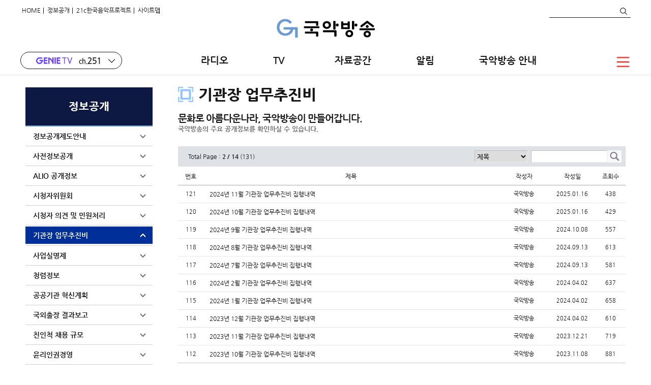

--- FILE ---
content_type: text/html;charset=utf-8
request_url: https://www.igbf.kr/gugak_web/?cate=1&state=&recom=&sty=&ste=&bcid=&sub_num=776&pageNo=2
body_size: 77458
content:













 

<!DOCTYPE html>
<html lang="ko">
<head>
<title>국악방송 | 정보공개 | 기관장 업무추진비  </title>
<meta charset="utf-8">
<meta name="viewport" content="width=device-width, initial-scale=0.7, minimum-scale=0.7, maximum-scale=1.4, user-scalable=yes">
<meta http-equiv="X-UA-Compatible" content="IE=edge">
<meta name="mobile-web-app-capable" content="yes">
<meta name="apple-mobile-web-app-capable" content="yes">
<meta name="format-detection" content="telephone=no">
<link rel="shortcut icon" href="/gugak_web/img/favicon.ico" type="image/x-icon">
<link rel="apple-touch-icon" href="/gugak_web/img/apple-touch-icon.png">
<link rel="stylesheet" href="/gugak_web/fth_css/style.css?version=1778">
<script type="text/javascript" src="/gugak_web/new_js/jquery-1.8.3.min.js"></script>
<script type="text/javascript" src="/gugak_web/new_js/jquery.placeholder.enhanced-1.5.js"></script>
<script type="text/javascript" src="/gugak_web/new_js/jquery.carouFredSel-6.2.1-packed.js"></script>
<script type="text/javascript" src="/gugak_web/thd_js/common.js"></script>
<script type="text/javascript" src="/gugak_web/new_js/gugak.js"></script>
<script type="text/javascript" src="/gugak_web/new_js/tv.js"></script>
<script type="text/javascript" src="/gugak_web/js/gnb.js"></script>
<script type="text/javascript" src="/gugak_web/js/left_menu.js"></script>
<script type="text/javascript" src="/gugak_web/js/quick.js"></script>
<script type="text/javascript" src="/src/BBS_func.js"></script>
</head>
<body>
<!-- Google Tag Manager -->
<script>(function(w,d,s,l,i){w[l]=w[l]||[];w[l].push({'gtm.start':
new Date().getTime(),event:'gtm.js'});var f=d.getElementsByTagName(s)[0],
j=d.createElement(s),dl=l!='dataLayer'?'&l='+l:'';j.async=true;j.src=
'https://www.googletagmanager.com/gtm.js?id='+i+dl;f.parentNode.insertBefore(j,f);
})(window,document,'script','dataLayer','GTM-KWMGN7V');</script>
<!-- End Google Tag Manager -->



<!-- Google Tag Manager (noscript) -->
<noscript><iframe title="개발용빈프레임" tabIndex="-1" src="https://www.googletagmanager.com/ns.html?id=GTM-KWMGN7V"
height="0" width="0" style="display:none;visibility:hidden"></iframe></noscript>
<!-- End Google Tag Manager (noscript) -->





	<div id="viewport">

		<div id="header">
			<!-- 230822 
			<div class="tp_bnr">
				<a class="tp_bnr_link" href="https://docs.google.com/forms/d/e/1FAIpQLSf8ieeE-YDGs_JTauDw7yw0iofcGQSn1SBbCk0UOOjk1qoxBA/viewform" target="_blank">
					<img src="/gugak_web/thd_img/main21/21top.png"/>
				</a>
			</div>
			<!-- 230822 -->
			
			<!-- 230313 Top Info 추가
			<div class="top_info">
				<a href="https://www.igbf.kr/gugak_web/?sub_num=760&state=view&idx=205006" target="_blank">3월 20일 국악방송 홈페이지 회원제도가 폐지됩니다.<span class="btn_top_more">+more</span></a>
			</div>
			<!-- //230313 Top Info 추가-->


			<!-- 상단 로그인, sns 버튼 영역 -->
			<div class="util-wrap">


				<!-- 회원 메뉴 -->
				
				







 









 



<script>
  (function(i,s,o,g,r,a,m){i['GoogleAnalyticsObject']=r;i[r]=i[r]||function(){
  (i[r].q=i[r].q||[]).push(arguments)},i[r].l=1*new Date();a=s.createElement(o),
  m=s.getElementsByTagName(o)[0];a.async=1;a.src=g;m.parentNode.insertBefore(a,m)
  })(window,document,'script','//www.google-analytics.com/analytics.js','ga');

  ga('create', 'UA-55873114-1', 'auto');
  ga('send', 'pageview');

</script>   





<script>

	var VRstatusChange = function (flag) {

		//alert("Flag : " + flag); 
		var form = document.VRStatusChange;
		form.FLAG.value = flag;
		form.target = "VrTempSave";
		form.action = "/gugak_web/part/vrstatus_process.jsp";
		form.submit();	
		
	}
</script>

<script>    
	var isMobile = {
		Android : function () { return navigator.userAgent.match(/Android/i);},
		iOS		: function () { return navigator.userAgent.match(/iPhone|iPad|iPod/i);},
		Windows : function () { return navigator.userAgent.match(/IEMobile/i);}
	}
				
	var _ua = window.navigator.userAgent.toLowerCase();

	var browser = {
		ipod : /webkit/.test( _ua )&&/\(ipod/.test( _ua ),
		ipad : /webkit/.test( _ua )&&/\(ipad/.test( _ua ),
		iphone : /webkit/.test( _ua )&&/\(iphone/.test( _ua ),
		android : /webkit/.test( _ua )&&/android/.test( _ua ),
		msie : /msie/.test( _ua )
	};

	var formSubmit = function (frm, act, tar){ 
		frm.action = act;
		frm.target = tar;
		frm.submit();
		frm.target = "_self";
	}
	
	var windowOpen = function (strURL, winName, width, height, scrollbar) {
		var swidth  = (screen.width - width) / 2;
		var sheight = (screen.height - height) / 2;
		if(sheight < 0) sheight = 0;    
		var shape   = "width=" + width + ",height=" + height + ",left=" + swidth + ",top=" + sheight + ",";
		shape += "toolbar=no, location=no, directories=no, status=no, resizable=no,";
		shape += "menubar=no, scrollbars=" + scrollbar;
		var win = window.open(strURL, winName, shape);
		return win;
	}
	
	var showTVLive = function() {
		
		if(browser.ipod || browser.iphone || browser.ipad){
				location.href = "https://mgugaklive.nowcdn.co.kr/gugakvideo/gugakvideo.stream/playlist.m3u8";
		} else if(browser.android){
				location.href = "rtsp://mgugaklive.nowcdn.co.kr/gugakvideo/gugakvideo.stream";
		} else {
			var form = document.getElementById("webtvlive");
				var url = "https://www.igbf.kr/gugak_web/Player/LivePlayer.jsp";
				var name = "vvvvv";  
				var features = 'width=467, height=345, left=350, top=100, scrollbars=no, resizable=no, status=no';
				//popWin = window.open(url, name, features);
				windowOpen("",name,"708","524","no"); 
				formSubmit(form, url, name);  
		}
	}
	
	var showRadioViewMain = function(prog_id) {
		var android_url = "rtsp://mgugaklive.nowcdn.co.kr/gugakvideo5/gugakvideo5.stream";
		var ios_url = "https://mgugaklive.nowcdn.co.kr/gugakvideo5/gugakvideo5.stream/playlist.m3u8";
		
		if(isMobile.Android()) {
			self.location.href = android_url;					 
		} else if(isMobile.iOS()) {
			self.location.href = ios_url;
		} else {
			var form = document.getElementById("mainShowRadioFrm");
			var url = "https://www.igbf.kr/gugak_web/Player/LivePlayer.jsp";
			var name = "mainShowRadioPlayer";
			var features = 'width=467, height=345, left=350, top=100, scrollbars=no, resizable=no, status=no';
			windowOpen("",name,"708","524","no"); 
			form.liveProgram.value = "radioView"; 
			form.prog_id.value = prog_id; 
			formSubmit(form, url, name);
		}
	}
	
	// 온에어
	var onAirRadioViewMain = function(prog_id, prog_loc) {			
		var android_url;
		var ios_url;
		if(prog_loc == '121') {	// 전국
			android_url = "rtsp://mgugaklive.nowcdn.co.kr/gugakradio/gugakradio.stream";
			ios_url 	= "https://mgugaklive.nowcdn.co.kr/gugakradio/gugakradio.stream/playlist.m3u8";
		} else if(prog_loc == '122') {			// 광주
			android_url = "rtsp://mgugaklive.nowcdn.co.kr/gugakgwangju/Glive.stream";       			
			ios_url 	= "https://mgugaklive.nowcdn.co.kr/gugakgwangju/Glive.stream/playlist.m3u8";
		} else if(prog_loc == '381') {			// 대전
			android_url = "rtsp://mgugaklive.nowcdn.co.kr/gugakdaejeon/Daejeonradio.stream";       			
			ios_url 	= "https://mgugaklive.nowcdn.co.kr/gugakdaejeon/Daejeonradio.stream/playlist.m3u8";
		}
		
		if(isMobile.Android()) {
			self.location.href = android_url;					 
		} else if(isMobile.iOS()) {
			self.location.href = ios_url;
		} else {
			var form = document.getElementById("mainOnAirRadioFrm");
			var url = "https://www.igbf.kr/gugak_web/Player/LivePlayer.jsp";
			var name = "onAirRadioMainPlayer";  
			var features = 'width=467, height=345, left=350, top=100, scrollbars=no, resizable=no, status=no';
			form.prog_id.value = prog_id;
			form.prog_loc.value = prog_loc;
			windowOpen("",name,"356","325","no");  
			formSubmit(form, url, name);
		}
	}
	
	var showRadioViewQuick = function(prog_id) {
		var android_url = "rtsp://mgugaklive.nowcdn.co.kr/gugakvideo5/gugakvideo5.stream";
		var ios_url = "https://mgugaklive.nowcdn.co.kr/gugakvideo5/gugakvideo5.stream/playlist.m3u8";
		
		if(isMobile.Android()) {
			self.location.href = android_url;					 
		} else if(isMobile.iOS()) {
			self.location.href = ios_url;
		} else {
			var form = document.getElementById("quickShowRadioFrm");
			var url = "https://www.igbf.kr/gugak_web/Player/LivePlayer.jsp";
			var name = "quickShowRadioPlayer";
			var features = 'width=467, height=345, left=350, top=100, scrollbars=no, resizable=no, status=no';
			windowOpen("",name,"708","524","no"); 
			form.liveProgram.value = "radioView"; 
			form.prog_id.value = prog_id; 
			formSubmit(form, url, name);
		}
	}
	
	var showRadioSchedule = function () {
		
	//	alert('보이는 라디오 일정표 팝업');
		var swidth  = (screen.width - 500) / 2;
		var sheight = 10;
		if(sheight < 0) sheight = 0;    
		var weekly;
		var url = "/gugak_web/radio/radio_view_popup.jsp";
		var name = "RadioSchedule";
		var features = "toolbar=no, location=no, directories=no, status=no, menubar=no, resizable=no, scrollbars=no, copyhistory=no, width=1, height=1, left="+swidth+", top="+sheight+"";
		weekly = window.open(url, name, features);
		weekly.opener.self;
		
	}
	
	function goTo(url) {
		location.href = url;
	}
</script>


<!-- <div style="margin:0px; padding:0px;height:150px;width:100%;text-align:center;">
<img style="vertical-align:top;width:1000px;height:150px" src="/gugak_web/img/aod/topBanner1.jpg" alt="공모배너" usemap="#Map1" border="0"/>
<map name="Map1">
    <area shape="rect" coords="0,0,1000,150" href="http://www.igbf.kr/gugak_web/?sub_num=2024&state=view&idx=281" target="_self">
    <area shape="rect" coords="500,0,1000,100" href="http://www.igbf.kr/gugak_web/?sub_num=2024&state=view&idx=321" target="_self">
 </map>
</div> -->





    <form name="quickShowRadioFrm" method="post" id="quickShowRadioFrm">
		<input title="개발처리용숨김요소"  type="hidden" name="prog_id" value="">
		<input title="개발처리용숨김요소"  type="hidden" name="prog_loc" value="">
		<input title="개발처리용숨김요소"  type="hidden" name="liveProgram" value="radio">
	</form>
	<form name="mainOnAirRadioFrm" method="post" id="mainOnAirRadioFrm">
		<input title="개발처리용숨김요소"  type="hidden" name="prog_id" value="">
		<input title="개발처리용숨김요소"  type="hidden" name="prog_loc" value="">
		<input title="개발처리용숨김요소"  type="hidden" name="liveProgram" value="radio">
	</form>
	
	<form name="mainShowRadioFrm" method="post" id="mainShowRadioFrm">
		<input title="개발처리용숨김요소"  type="hidden" name="prog_id" value="">
		<input title="개발처리용숨김요소"  type="hidden" name="prog_loc" value="">
		<input title="개발처리용숨김요소"  type="hidden" name="liveProgram" value="radioView">
	</form>
	
	<iframe name="gugaklive" id="gugaklive" width="0" height="0" title="개발용빈프레임"></iframe>
    <form name="webtvlive" id="webtvlive" method="post">
    	<input title="개발처리용숨김요소"  type="hidden" name="liveProgram" value="webtv">
    </form>






		  
<script>
//<![CDATA[

	function SearchMain() {
		var form = document.mainSearch;
		
		//if (form.Tsearch_text.value.length == 0) {
		if (form.q.value.length == 0) {
			alert("검색하고자하는 검색어를 입력해주시기 바랍니다.");
			//form.Tsearch_text.focus();
			form.q.focus();
		} else {
			form.action = "/gugak_web/Search/totalSearch_new.jsp";
			form.submit();				
		}
		

	}
//]]>
</script>	                

	<!-- Skip Navigation -->
	
	<div id="skip">
		<ul>
			<li><a href="#content">본문 바로가기</a></li>
			</ul>
	</div>
	
	<!-- //Skip Navigation -->
			
		

		  <div class="utilTopWrap">
			  <ul class="top_util">
					<li class="pb_mn"><a href="/">HOME</a> | </li>
				
					<!--<li class="pb_mn"><a href="/gugak_member/html/member/login.jsp?rurl=%2Fgugak_web%2Fmain.jsp%3Fcate%3D1%26state%3D%26recom%3D%26sty%3D%26ste%3D%26bcid%3D%26sub_num%3D776%26pageNo%3D2" class="box">로그인</a> | </li>
					<li class="pb_mn"><a href="/gugak_member/html/member/main.jsp">회원가입</a> | </li> -->
				
					<li class="pb_mn"><a href="/gugak_web/?sub_num=777">정보공개</a> | </li>
					<li class="pb_mn"><a href="/gugak_web/?sub_num=2644">21c한국음악프로젝트</a> | </li>
					<li class="pb_mn"><a href="/gugak_web/?sub_num=811">사이트맵</a></li>
					
			  </ul>




				<form name="mainSearch" method="post" >
					<input title="개발처리용숨김요소"  type="hidden" name="Tsearch_type" value="ALL">
					<fieldset class="search_wrap">
						<legend>검색</legend>
						<div class="search_box">
							<!--input type="text" title="검색어 입력" class="input_search" style="ime-mode: active;" name="Tsearch_text" value="" onkeydown="if(event.keyCode==13){ SearchMain();}"-->
							<input type="text" title="검색어 입력" class="input_search" name="q" value="" onkeydown="if(event.keyCode==13){ SearchMain();}">
							<span class="btn_search" onclick="SearchMain();">검색</span>
						</div>
					</fieldset>
				</form>


		  </div>
			

			<form name="VRStatusChange" method="post">
				<input type="hidden" name="FLAG" value=""  title="flag 처리를 위한 숨김 input"/>
			</form>
			<iframe name="VrTempSave" id="VrTempSave" width="0" height="0" title="조회정보처리용프레임"></iframe>


			</div><!--// util-wrap -->

			<div class="header-wrap">
				<!-- gnb include -->
				
				
















	<h1 class="logo"><a href="/"><img src="/gugak_web/thd_img/main21/logo_igbf.png" alt="한국문화의 중심 국악방송"></a></h1>

	<div class="menu_wrap">

		<div class="dropdown">
			<div class="dropbtn">
				<img class="chn_img" src="/gugak_web/thd_img/main21/chn_all_new_2.gif" alt="채널소개"/>
			</div>
			<ul class="dropdown-content">
				<li>
					<a href="https://www.igbf.kr/gugak_web/?sub_num=2527" target="_blank" title="kt olleh tv 버튼">
						<img class="chn_img" src="/gugak_web/thd_img/main21/chn_kt_new_3.png" alt="kt olleh tv"/>
						<span class="chn_txt">ch. 251</span>
					</a>
				</li>
				<li>
					<a href="https://www.igbf.kr/gugak_web/?sub_num=2527" target="_blank" title="sk btv 버튼">
						<img class="chn_img" src="/gugak_web/thd_img/main21/chn_sk.png" alt="sk Btv"/>
						<span class="chn_txt">ch. 268</span>
					</a>
				</li>
				<li>
					<a href="https://www.igbf.kr/gugak_web/?sub_num=2527" target="_blank" title="lg 유플러스 버튼">
						<img class="chn_img" src="/gugak_web/thd_img/main21/chn_lg.png" alt="LG 유플러스"/>
						<span class="chn_txt">ch. 189</span>
					</a>
				</li>
			</ul>
		</div>
		

		<ul class="gnb">




		

			<li class='menu menu_01 radio_orist'>
			
			<a class="link" href="http://www.igbf.kr/gugak_web/radio/radio_mainN.jsp?sub_num=744">라디오</a>
			
			
			<div class="otbs">
				<h2 class="obt-tt1"><span>전체 프로그램</span></h2>
				<div class="obt-cont1">
					<ul class="otb-list">

						<li style="width:100%;font-weight:bold;color:#0099ff;text-align:left;">▒ 전국방송 프로그램 ▒</li>

						<li style="width:33%"><a href="/gugak_web/radio/radio_program_main_sub.jsp?idx=RD2014001454&sub_num=787" target="_self">흐르는 음악처럼 [광주]</a></li>
						<li style="width:33%"><a href="/gugak_web/radio/radio_program_main_sub.jsp?idx=RD2016002488&sub_num=787" target="_self">음악이 흐르는 마루 [전주]</a></li>
						<li style="width:33%"><a href="/gugak_web/radio/radio_program_main_sub.jsp?idx=RD2014001471&sub_num=787" target="_self">FM국악당</a></li>


						<li style="width:33%"><a href="/gugak_web/radio/radio_program_main_sub.jsp?idx=RD2017002730&sub_num=787" target="_self">솔바람 물소리 [대전]</a></li>
						<li style="width:33%"><a href="/gugak_web/radio/radio_program_main_sub.jsp?idx=RD2016002476&sub_num=787" target="_self">바투의 상사디야</a></li>
						<li style="width:33%"><a href="/gugak_web/radio/radio_program_main_sub.jsp?idx=RD2016002481&sub_num=787" target="_self">FM국악당 [광주]</a></li>



						<li style="width:33%"><a href="/gugak_web/radio/radio_program_main_sub.jsp?idx=RD2015002113&sub_num=787" target="_self">이한철의 창호에 드린 햇살</a></li>
						<li style="width:33%"><a href="/gugak_web/radio/radio_program_main_sub.jsp?idx=RD2025006375&sub_num=787" target="_self">황애리의 주말엔 라디오 [광주]</a></li>
						<li style="width:33%"><a href="/gugak_web/radio/radio_program_main_sub.jsp?idx=RD2016002480&sub_num=787" target="_self">FM국악당 [대전]</a></li>



						<li style="width:33%"><a href="/gugak_web/radio/radio_program_main_sub.jsp?idx=RD2024006307&sub_num=787" target="_self">김선근의 문화소식</a></li>
						<li style="width:33%"><a href="/gugak_web/radio/radio_program_main_sub.jsp?idx=RD2024006305&sub_num=787" target="_self">풍류가 좋다 [광주]</a></li>
						<li style="width:33%"><a href="/gugak_web/radio/radio_program_main_sub.jsp?idx=RD2016002474&sub_num=787" target="_self">연구의 현장</a></li>


						<li style="width:33%"><a href="/gugak_web/radio/radio_program_main_sub.jsp?idx=RD2016002490&sub_num=787" target="_self">송지원의 국악산책</a></li>
						<li style="width:33%"><a href="/gugak_web/radio/radio_program_main_sub.jsp?idx=RD2018003310&sub_num=787" target="_self">노래가 좋다</a></li>
						<li style="width:33%"><a href="/gugak_web/radio/radio_program_main_sub.jsp?idx=RD2021004710&sub_num=787" target="_self">황인찬의 글과 음악의 온도</a></li>


						<li style="width:33%"><a href="/gugak_web/radio/radio_program_main_sub.jsp?idx=RD2023005970&sub_num=787" target="_self">한석준의 문화시대</a></li>
						<li style="width:33%"><a href="/gugak_web/radio/radio_program_main_sub.jsp?idx=RD2014001822&sub_num=787" target="_self">맛있는 라디오</a></li>
						<li style="width:33%"><a href="/gugak_web/radio/radio_program_main_sub.jsp?idx=RD2023006196&sub_num=787" target="_self">이세준의 음악이 좋은 밤</a></li>


						<li style="width:33%"><a href="/gugak_web/radio/radio_program_main_sub.jsp?idx=RD2021005191&sub_num=787" target="_self">은영선의 함께 걷는 길</a></li>
						<li style="width:33%"><a href="/gugak_web/radio/radio_program_main_sub.jsp?idx=RD2025006372&sub_num=787" target="_self">최혜진의 판소리사랑 [대전]</a></li>
						<li style="width:33%"><a href="/gugak_web/radio/radio_program_main_sub.jsp?idx=RD2024006306&sub_num=787" target="_self">양준모의 당신을 위한 노래</a></li>




						<li style="width:100%;height:15px" ></li>




						<li style="width:100%;font-weight:bold;color:#0099ff;text-align:left;">▒ 광주국악방송 제작 프로그램 ▒</li>
						<li style="width:33%"><a href="/gugak_web/radio/radio_program_main_sub.jsp?idx=RD2014001454&sub_num=787" target="_self">흐르는 음악처럼 [광주]</a></li>
						<li style="width:33%"><a href="/gugak_web/radio/radio_program_main_sub.jsp?idx=RD2016002488&sub_num=787" target="_self">음악이 흐르는 마루 [전주]</a></li>
						<li style="width:33%"><a href="/gugak_web/radio/radio_program_main_sub.jsp?idx=RD2016002481&sub_num=787" target="_self">FM국악당 [광주]</a></li>


						<li style="width:33%"><a href="/gugak_web/radio/radio_program_main_sub.jsp?idx=RD2017002611&sub_num=787" target="_self">남도마실 [광주]</a></li>
						<li style="width:33%"><a href="/gugak_web/radio/radio_program_main_sub.jsp?idx=RD2024006305&sub_num=787" target="_self">풍류가 좋다 [광주]</a></li>
						<li style="width:33%"><a href="/gugak_web/radio/radio_program_main_sub.jsp?idx=RD2025006375&sub_num=787" target="_self">황애리의 주말엔 라디오 [광주]</a></li>




						<li style="width:100%;height:15px" ></li>

						<li style="width:100%;font-weight:bold;color:#0099ff;text-align:left;">▒ 대전국악방송 제작 프로그램 ▒</li>
						<li style="width:33%"><a href="/gugak_web/radio/radio_program_main_sub.jsp?idx=RD2017002730&sub_num=787" target="_self">솔바람 물소리 [대전]</a></li>
						<li style="width:33%"><a href="/gugak_web/radio/radio_program_main_sub.jsp?idx=RD2025006372&sub_num=787" target="_self">최혜진의 판소리사랑 [대전]</a></li>
						<li style="width:33%"><a href="/gugak_web/radio/radio_program_main_sub.jsp?idx=RD2016002480&sub_num=787" target="_self">FM국악당 [대전]</a></li>

						<li style="width:33%"><a href="/gugak_web/radio/radio_program_main_sub.jsp?idx=RD2020004090&sub_num=787" target="_self">꿈꾸는 청춘 [대전]</a></li>
						<li style="width:33%"><a href="/gugak_web/radio/radio_program_main_sub.jsp?sub_num=787&idx=RD2020004091" target="_self">송진주의 음악정원 [대전]</a></li>
						<li></li>

						<li style="width:66%"><a href="/gugak_web/radio/radio_program_main_sub.jsp?idx=RD2025006374&sub_num=787" target="_self">공개방송 K-브런치콘서트 ´우리의 아침을 여는 한국음악´ [대전]</a></li>
						<li></li>

						<!--li><a href="/gugak_web/radio/radio_program_main_sub.jsp?idx=RD2019003750&sub_num=787" target="_self">충청 문화소식 [대전]</a></li>
						<li style="width:36%"><a href="/gugak_web/radio/radio_program_main_sub.jsp?idx=RD2018003250&sub_num=787" target="_self">우리문화이야기 지화자 [대전]</a></li//-->


					</ul>
				</div>
			</div>

			
		
				<ul class="sub_menu">
				
					<li>
						<a href="http://www.igbf.kr/gugak_web/?sub_num=786" target="_self">편성표</a>
					</li>
					
					<li>
						<a href="http://www.igbf.kr/gugak_web/?sub_num=1384" target="_self">보이는 라디오</a>
					</li>
					
					<li>
						<a href="http://www.igbf.kr/gugak_web/?sub_num=788" target="_self">특집 프로그램</a>
					</li>
					
					<li>
						<a href="http://www.igbf.kr/gugak_web/?sub_num=1745" target="_self">구술프로젝트</a>
					</li>
					
				</ul>
				
			</li>
			















	

			<li class='menu menu_02'>
			
			<a class="link" href="http://www.igbf.kr/gugak_web/?sub_num=2527">TV&nbsp;&nbsp;</a>
			
			
			<div class="otbs">
				<div class="obt-cont3">
					
							<ul class="sub_menu">
							
								<li>
									<a href="http://www.igbf.kr/gugak_web/?sub_num=2527" target="_self">주요 프로그램</a>
									

									  
								</li>
								
								<li>
									<a href="http://www.igbf.kr/gugak_web/?sub_num=2544" target="_self">TV 편성표</a>
									

									  
								</li>
								
								<li>
									<a href="http://www.igbf.kr/gugak_web/radio/tv_program_main_sub.jsp?idx=RD2025006438&amp;sub_num=787" target="_self">다큐멘터리 &lt;나는 예술가&gt;</a>
									

									  
								</li>
								
								<li>
									<a href="http://www.igbf.kr/gugak_web/radio/tv_program_main_sub.jsp?sub_num=787&amp;idx=RD2025006384" target="_self">알까기명인전</a>
									

									  
								</li>
								
								<li>
									<a href="http://www.igbf.kr/gugak_web/radio/tv_program_main_sub.jsp?sub_num=787&amp;idx=RD2020004190" target="_self">문화n공감</a>
									

									  
								</li>
								
								<li>
									<a href="http://www.igbf.kr/gugak_web/radio/tv_program_main_sub.jsp?sub_num=787&amp;idx=RD2020004590" target="_self">국악콘서트 판</a>
									

									  
								</li>
								
								<li>
									<a href="http://www.igbf.kr/gugak_web/radio/tv_program_main_sub.jsp?sub_num=787&amp;idx=RD2020003991" target="_self">소리를 배웁시다</a>
									

									  
								</li>
								
								<li>
									<a href="http://www.igbf.kr/gugak_web/radio/tv_program_main_sub.jsp?sub_num=787&amp;idx=RD2020004172" target="_self">국악무대</a>
									

									  
								</li>
								
								<li>
									<a href="http://www.igbf.kr/gugak_web/radio/tv_program_main_sub.jsp?sub_num=787&amp;idx=RD2019003970" target="_self">인생낭독: 人</a>
									

									  
								</li>
								
								<li>
									<a href="http://www.igbf.kr/gugak_web/radio/tv_program_main_sub.jsp?sub_num=787&amp;idx=RD2022005431" target="_self">국악무대 컬렉션</a>
									

									  
								</li>
								
								<li>
									<a href="http://www.igbf.kr/gugak_web/radio/tv_program_main_sub.jsp?sub_num=787&amp;idx=RD2020003990" target="_self">TV음악풍경</a>
									

									  
								</li>
								
								<li>
									<a href="http://www.igbf.kr/gugak_web/radio/tv_program_main_sub.jsp?sub_num=787&amp;idx=RD2022005430" target="_self">국악플러스</a>
									

									  
								</li>
								
								<li>
									<a href="http://www.igbf.kr/gugak_web/radio/tv_program_main_sub.jsp?sub_num=787&amp;idx=RD2019003971" target="_self">명상요가</a>
									

									  
								</li>
								
								<li>
									<a href="http://www.igbf.kr/gugak_web/webtv/vod.jsp?sub_num=746" target="_self">VOD</a>
									

									  
								</li>
								
								
								<!-- <li style="width:36%"><a href="/gugak_web/mainTC.jsp?sub_num=1344&bcid=285" target="_self"><span class="bul">주간문화소식</span></a></li>
								<li style="width:36%"><a href="/gugak_web/radio/tv_program_main_sub.jsp?sub_num=787&idx=RD2020004151" target="_self"><span class="bul">토요정담</span></a>		</li>
								<li style="width:36%"><a href="/gugak_web/radio/tv_program_main_sub.jsp?sub_num=787&idx=RD2020004150" target="_self"><span class="bul">고전의 숨결</span></a>		</li>
								<li style="width:36%"><a href="/gugak_web/radio/tv_program_main_sub.jsp?sub_num=787&idx=RD2020003990" target="_self"><span class="bul">TV음악풍경</span></a>		</li> -->


							</ul>
							



				</div>

			</div>
			

			</li>
			










	

			<li class='menu menu_03'>  <!-- radio_orist//-->
			
			<a class="link" href="http://www.igbf.kr/gugak_web/?sub_num=2307">자료공간</a>
			
			
			<div class="otbs">
				<div class="obt-cont3">

					
							<ul class="sub_menu">
							
								<li>
									<a href="http://www.igbf.kr/gugak_web/?sub_num=2307" target="_self">우리악기 톺아보기</a>
									
									<ul class="third_menu">
									
									</ul>
									  
								</li>
								
								<li>
									<a href="http://www.igbf.kr/gugak_web/?sub_num=1424" target="_self">공항철도 음원</a>
									
									<ul class="third_menu">
									
									</ul>
									  
								</li>
								
								<li>
									<a href="http://www.igbf.kr/gugak_web/?sub_num=849" target="_self">우리민요 반주음악</a>
									
									<ul class="third_menu">
									
									</ul>
									  
								</li>
								
								<li>
									<a href="http://www.igbf.kr/gugak_web/?sub_num=2827" target="_self">교육용 무용 반주음악</a>
									
									<ul class="third_menu">
									
									</ul>
									  
								</li>
								
								<li>
									<a href="http://www.igbf.kr/gugak_web/?sub_num=770" target="_self">국악 교육자료</a>
									
									<ul class="third_menu">
									
									</ul>
									  
								</li>
								
								<li>
									<a href="http://www.igbf.kr/gugak_web/?sub_num=769" target="_self">음반/새음원</a>
									
									<ul class="third_menu">
									
									</ul>
									  
								</li>
								
								<li>
									<a href="http://www.igbf.kr/gugak_web/?sub_num=804" target="_self">명인명창 100인의 기록</a>
									
									<ul class="third_menu">
									
									</ul>
									  
								</li>
								
							</ul>
							



				</div>

			</div>
			

			</li>
			




	<!--자료공간 이후 메뉴-->

	

			<li class='menu menu_04'>
			
			<a class="link" href="http://www.igbf.kr/gugak_web/?sub_num=760">알림</a>
			
		
				<ul class="sub_menu">
				
					<li>
						<a href="http://www.igbf.kr/gugak_web/?sub_num=760" target="_self">알림</a>
					</li>
					
					<li>
						<a href="http://www.igbf.kr/gugak_web/?sub_num=761" target="_self">사진뉴스</a>
					</li>
					
					<li>
						<a href="http://www.igbf.kr/gugak_web/?sub_num=762" target="_self">채용</a>
					</li>
					
					<li>
						<a href="http://www.igbf.kr/gugak_web/?sub_num=763" target="_self">입찰공고</a>
					</li>
					
					<li>
						<a href="http://www.igbf.kr/gugak_web/?sub_num=764" target="_self">보도자료</a>
					</li>
					
				</ul>
				
			</li>
			

			<li class='menu menu_05'>
			
			<a class="link" href="http://www.igbf.kr/gugak_web/?sub_num=754">국악방송 안내</a>
			
		
				<ul class="sub_menu">
				
					<li>
						<a href="http://www.igbf.kr/gugak_web/?sub_num=754" target="_self">국악방송소개</a>
					</li>
					
					<li>
						<a href="http://www.igbf.kr/gugak_web/?sub_num=1924" target="_self">고객헌장</a>
					</li>
					
					<li>
						<a href="http://www.igbf.kr/gugak_web/?sub_num=944" target="_self">민원접수-국민신문고</a>
					</li>
					
					<li>
						<a href="http://www.igbf.kr/gugak_web/?sub_num=2824" target="_self">시청자의견</a>
					</li>
					
					<li>
						<a href="http://www.igbf.kr/gugak_web/?sub_num=2784" target="_self">편성규약</a>
					</li>
					
					<li>
						<a href="http://www.igbf.kr/gugak_web/?sub_num=2424" target="_self">사이버 클린신고센터</a>
					</li>
					
					<li>
						<a href="http://www.igbf.kr/gugak_web/?sub_num=811" target="_self">사이트안내</a>
					</li>
					
					<li>
						<a href="http://www.igbf.kr/gugak_web/?sub_num=779" target="_self">찾아오시는 길</a>
					</li>
					
				</ul>
				
			</li>
			

			<li class='menu menu_06'>
			
			<a class="link" href="http://www.igbf.kr/gugak_web/?sub_num=777">정보공개</a>
			
		
				<ul class="sub_menu">
				
					<li>
						<a href="http://www.igbf.kr/gugak_web/?sub_num=777" target="_self">정보공개제도안내</a>
					</li>
					
					<li>
						<a href="http://www.igbf.kr/gugak_web/?sub_num=805" target="_self">사전정보공개</a>
					</li>
					
					<li>
						<a href="http://www.igbf.kr/gugak_web/?sub_num=2604" target="_self">ALIO 공개정보</a>
					</li>
					
					<li>
						<a href="http://www.igbf.kr/gugak_web/?sub_num=1104" target="_self">시청자위원회</a>
					</li>
					
					<li>
						<a href="http://www.igbf.kr/gugak_web/?sub_num=2624" target="_self">시청자 의견 및 민원처리</a>
					</li>
					
					<li>
						<a href="http://www.igbf.kr/gugak_web/?sub_num=776" target="_self">기관장 업무추진비</a>
					</li>
					
					<li>
						<a href="http://www.igbf.kr/gugak_web/?sub_num=1264" target="_self">사업실명제</a>
					</li>
					
					<li>
						<a href="http://www.igbf.kr/gugak_web/?sub_num=1464" target="_self">청렴정보</a>
					</li>
					
					<li>
						<a href="http://www.igbf.kr/gugak_web/?sub_num=1904" target="_self">공공기관 혁신계획</a>
					</li>
					
					<li>
						<a href="http://www.igbf.kr/gugak_web/?sub_num=2044" target="_self">국외출장 결과보고</a>
					</li>
					
					<li>
						<a href="http://www.igbf.kr/gugak_web/?sub_num=2144" target="_self">친인척 채용 규모</a>
					</li>
					
					<li>
						<a href="http://www.igbf.kr/gugak_web/?sub_num=2224" target="_self">윤리인권경영</a>
					</li>
					
					<li>
						<a href="http://www.igbf.kr/gugak_web/?sub_num=2684" target="_self">상품권 구매 및 사용현황</a>
					</li>
					
					<li>
						<a href="http://www.igbf.kr/gugak_web/?sub_num=2764" target="_self">단위과제 목록</a>
					</li>
					
					<li>
						<a href="http://www.igbf.kr/gugak_web/?sub_num=2806" target="_self">징계 현황</a>
					</li>
					
					<li>
						<a href="http://www.igbf.kr/gugak_web/?sub_num=2807" target="_self">소송 현황</a>
					</li>
					
					<li>
						<a href="http://www.igbf.kr/gugak_web/?sub_num=2831" target="_self">업무 보고</a>
					</li>
					
				</ul>
				
			</li>
			

			<li class='menu menu_07'>
			
			<a class="link" href="http://www.igbf.kr/gugak_web?sub_num=2644">21c한국음악프로젝트</a>
			
		
				<ul class="sub_menu">
				
					<li>
						<a href="http://www.igbf.kr/gugak_web/?sub_num=2644" target="_self">요약정보</a>
					</li>
					
					<li>
						<a href="http://www.igbf.kr/gugak_web/?sub_num=2329" target="_self">2026년 대회</a>
					</li>
					
					<li>
						<a href="http://www.igbf.kr/gugak_web/?sub_num=2330" target="_self">프로젝트 소개</a>
					</li>
					
					<li>
						<a href="http://www.igbf.kr/gugak_web/?sub_num=2444" target="_self">공지사항</a>
					</li>
					
					<li>
						<a href="http://www.igbf.kr/gugak_web?sub_num=2832" target="_self">지난대회보기</a>
					</li>
					
				</ul>
				
			</li>
			


		</ul>
		<div class="menu bbar btn_burger">
			<p href=""><img src="/gugak_web/thd_img/main21/ico_menu.png" alt="메뉴 바로가기"></p>
		</div>
	</div>

			<div class="mmtr"><a href="/gugak_web/?sub_num=811"><img src="/gugak_web/thd_img/common/mmtr.png" alt="버거메뉴"></a></div>

		<!-- layer menu-->
	<div class="layer_menu_wrap">
		<article>
			<div class="layer_btn_area">
				<h2 class="layer_menu_logo hidden_txt">국악방송</h2>
				<button class="btn_close hidden_txt">닫기</button>
			</div>

			<!-- menu list-->
			<div class="menu_list_wrap">
				<ul>

                    
                    
					<!-- 라디오 -->
					<li>
						<p class="menu_tit">
							
								<a class="menu_tit_txt" href="http://www.igbf.kr/gugak_web/radio/radio_mainN.jsp?sub_num=744">라디오</a>
								
							
						</p>
						<a href="#" class="btn_m_more"></a>
                        
                        <ul class="menu_list">
                            
							
							
                            <li class="sub_menu_m" >
                                <a href="http://www.igbf.kr/gugak_web/radio/radio_mainN.jsp?sub_num=744">라디오</a>
                            </li> 
							<li class="sub">
								<a href="#" class="add_btn_more btn_expand">라디오 프로그램선택</a>
								
								<ul class="sub_menu_list">
								
									<li><a href="/gugak_web/radio/radio_program_main_sub.jsp?idx=RD2024006307&sub_num=787">김선근의 문화소식</a></li>
								
									<li><a href="/gugak_web/radio/radio_program_main_sub.jsp?idx=RD2025006433&sub_num=787">2025년 국악방송 추석 특별편성</a></li>
								
									<li><a href="/gugak_web/radio/radio_program_main_sub.jsp?idx=RD2014001454&sub_num=787">흐르는 음악처럼 [광주]</a></li>
								
									<li><a href="/gugak_web/radio/radio_program_main_sub.jsp?idx=RD2017002730&sub_num=787">솔바람 물소리 [대전]</a></li>
								
									<li><a href="/gugak_web/radio/radio_program_main_sub.jsp?idx=RD2015002113&sub_num=787">이한철의 창호에 드린 햇살</a></li>
								
									<li><a href="/gugak_web/radio/radio_program_main_sub.jsp?idx=RD2016002490&sub_num=787">송지원의 국악산책</a></li>
								
									<li><a href="/gugak_web/radio/radio_program_main_sub.jsp?idx=RD2017002611&sub_num=787">남도마실 [광주]</a></li>
								
									<li><a href="/gugak_web/radio/radio_program_main_sub.jsp?idx=RD2020004090&sub_num=787">꿈꾸는 청춘 [대전]</a></li>
								
									<li><a href="/gugak_web/radio/radio_program_main_sub.jsp?idx=RD2023005970&sub_num=787">한석준의 문화시대</a></li>
								
									<li><a href="/gugak_web/radio/radio_program_main_sub.jsp?idx=RD2021005191&sub_num=787">은영선의 함께 걷는 길</a></li>
								
									<li><a href="/gugak_web/radio/radio_program_main_sub.jsp?idx=RD2016002488&sub_num=787">음악이 흐르는 마루 [전주]</a></li>
								
									<li><a href="/gugak_web/radio/radio_program_main_sub.jsp?idx=RD2025006374&sub_num=787">우리의 아침을 여는 한국음악</a></li>
								
									<li><a href="/gugak_web/radio/radio_program_main_sub.jsp?idx=RD2020004091&sub_num=787">송진주의 음악정원 [대전]</a></li>
								
									<li><a href="/gugak_web/radio/radio_program_main_sub.jsp?idx=RD2025006375&sub_num=787">황애리의 주말엔 라디오 [광주]</a></li>
								
									<li><a href="/gugak_web/radio/radio_program_main_sub.jsp?idx=RD2016002476&sub_num=787">바투의 상사디야</a></li>
								
									<li><a href="/gugak_web/radio/radio_program_main_sub.jsp?idx=RD2018003310&sub_num=787">노래가 좋다</a></li>
								
									<li><a href="/gugak_web/radio/radio_program_main_sub.jsp?idx=RD2024006305&sub_num=787">풍류가 좋다 [광주]</a></li>
								
									<li><a href="/gugak_web/radio/radio_program_main_sub.jsp?idx=RD2025006372&sub_num=787">최혜진의 판소리사랑 [대전]</a></li>
								
									<li><a href="/gugak_web/radio/radio_program_main_sub.jsp?idx=RD2014001822&sub_num=787">맛있는 라디오</a></li>
								
									<li><a href="/gugak_web/radio/radio_program_main_sub.jsp?idx=RD2024006306&sub_num=787">양준모의 당신을 위한 노래</a></li>
								
									<li><a href="/gugak_web/radio/radio_program_main_sub.jsp?idx=RD2016002480&sub_num=787">FM국악당 [대전]</a></li>
								
									<li><a href="/gugak_web/radio/radio_program_main_sub.jsp?idx=RD2016002474&sub_num=787">연구의 현장</a></li>
								
									<li><a href="/gugak_web/radio/radio_program_main_sub.jsp?idx=RD2014001471&sub_num=787">FM국악당</a></li>
								
									<li><a href="/gugak_web/radio/radio_program_main_sub.jsp?idx=RD2016002481&sub_num=787">FM국악당 [광주]</a></li>
								
									<li><a href="/gugak_web/radio/radio_program_main_sub.jsp?idx=RD2021004710&sub_num=787">황인찬의 글과 음악의 온도</a></li>
								
									<li><a href="/gugak_web/radio/radio_program_main_sub.jsp?idx=RD2023006196&sub_num=787">이세준의 음악이 좋은 밤</a></li>
								
									<li><a href="/gugak_web/radio/radio_program_main_sub.jsp?idx=RD2025006376&sub_num=787">풍류가 좋다(재)</a></li>
								
								</ul>
								
							</li>
							
							
                            <li>
                                <a href="http://www.igbf.kr/gugak_web/?sub_num=786" target="_self">편성표</a>
                            </li>  
                            
							
							
							
                            <li>
                                <a href="http://www.igbf.kr/gugak_web/?sub_num=1384" target="_self">보이는 라디오</a>
                            </li>  
                            
							
							
							
                            <li>
                                <a href="http://www.igbf.kr/gugak_web/?sub_num=788" target="_self">특집 프로그램</a>
                            </li>  
                            
							
							
							
                            <li>
                                <a href="http://www.igbf.kr/gugak_web/?sub_num=1745" target="_self">구술프로젝트</a>
                            </li>  
                            
                        
							
						</ul>
					</li>
					<!-- // 라디오 -->

                    

                    
                        <li>
                            <p class="menu_tit">
                                
                                    <a class="menu_tit_txt" href="http://www.igbf.kr/gugak_web/?sub_num=2527">TV&nbsp;&nbsp;</a>
                                
                            </p>
							<a href="#" class="btn_m_more"></a>
                            
                                <ul class="menu_list">
                                    
										
										<li>
											<a href="http://www.igbf.kr/gugak_web/?sub_num=2527" target="_self">주요 프로그램</a>
										
											
                                        </li>
                                    
										
										<li>
											<a href="http://www.igbf.kr/gugak_web/?sub_num=2544" target="_self">TV 편성표</a>
										
											
                                        </li>
                                    
										
										<li>
											<a href="http://www.igbf.kr/gugak_web/radio/tv_program_main_sub.jsp?idx=RD2025006438&amp;sub_num=787" target="_self">다큐멘터리 &lt;나는 예술가&gt;</a>
										
											
                                        </li>
                                    
										
										<li>
											<a href="http://www.igbf.kr/gugak_web/radio/tv_program_main_sub.jsp?sub_num=787&amp;idx=RD2025006384" target="_self">알까기명인전</a>
										
											
                                        </li>
                                    
										
										<li>
											<a href="http://www.igbf.kr/gugak_web/radio/tv_program_main_sub.jsp?sub_num=787&amp;idx=RD2020004190" target="_self">문화n공감</a>
										
											
                                        </li>
                                    
										
										<li>
											<a href="http://www.igbf.kr/gugak_web/radio/tv_program_main_sub.jsp?sub_num=787&amp;idx=RD2020004590" target="_self">국악콘서트 판</a>
										
											
                                        </li>
                                    
										
										<li>
											<a href="http://www.igbf.kr/gugak_web/radio/tv_program_main_sub.jsp?sub_num=787&amp;idx=RD2020003991" target="_self">소리를 배웁시다</a>
										
											
                                        </li>
                                    
										
										<li>
											<a href="http://www.igbf.kr/gugak_web/radio/tv_program_main_sub.jsp?sub_num=787&amp;idx=RD2020004172" target="_self">국악무대</a>
										
											
                                        </li>
                                    
										
										<li>
											<a href="http://www.igbf.kr/gugak_web/radio/tv_program_main_sub.jsp?sub_num=787&amp;idx=RD2019003970" target="_self">인생낭독: 人</a>
										
											
                                        </li>
                                    
										
										<li>
											<a href="http://www.igbf.kr/gugak_web/radio/tv_program_main_sub.jsp?sub_num=787&amp;idx=RD2022005431" target="_self">국악무대 컬렉션</a>
										
											
                                        </li>
                                    
										
										<li>
											<a href="http://www.igbf.kr/gugak_web/radio/tv_program_main_sub.jsp?sub_num=787&amp;idx=RD2020003990" target="_self">TV음악풍경</a>
										
											
                                        </li>
                                    
										
										<li>
											<a href="http://www.igbf.kr/gugak_web/radio/tv_program_main_sub.jsp?sub_num=787&amp;idx=RD2022005430" target="_self">국악플러스</a>
										
											
                                        </li>
                                    
										
										<li>
											<a href="http://www.igbf.kr/gugak_web/radio/tv_program_main_sub.jsp?sub_num=787&amp;idx=RD2019003971" target="_self">명상요가</a>
										
											
                                        </li>
                                    
										
										<li class="sub">
											<a href="http://www.igbf.kr/gugak_web/webtv/vod.jsp?sub_num=746" class="add_btn_more btn_expand">VOD</a>
										
											
												<ul class="sub_menu_list">
												
													<li><a href="/gugak_web/?sub_num=925">특집기획</a></li>
												
													<li><a href="/gugak_web/?sub_num=783">다큐멘터리</a></li>
												
													<li><a href="/gugak_web/?sub_num=1344">문화예술</a></li>
												
													<li><a href="/gugak_web/?sub_num=782">음악/공연</a></li>
												
													<li><a href="/gugak_web/?sub_num=784">쇼/예능</a></li>
												
													<li><a href="/gugak_web/?sub_num=1804">GMV</a></li>
												
												</ul>
											
                                        </li>
                                    

                                </ul>
                            
                        </li>
                    
                        <li>
                            <p class="menu_tit">
                                
                                    <a class="menu_tit_txt" href="http://www.igbf.kr/gugak_web/?sub_num=2307">자료공간</a>
                                
                            </p>
							<a href="#" class="btn_m_more"></a>
                            
                                <ul class="menu_list">
                                    
										
										<li class="sub">
											<a href="http://www.igbf.kr/gugak_web/?sub_num=2307" class="add_btn_more btn_expand">우리악기 톺아보기</a>
										
											
												<ul class="sub_menu_list">
												
													<li><a href="/gugak_web/?sub_num=2307">소개</a></li>
												
													<li><a href="/gugak_web/?sub_num=2309">가야금</a></li>
												
													<li><a href="/gugak_web/?sub_num=2308">거문고</a></li>
												
													<li><a href="/gugak_web/?sub_num=2310">북</a></li>
												
													<li><a href="/gugak_web/?sub_num=2311">소금</a></li>
												
													<li><a href="/gugak_web/?sub_num=2312">장구</a></li>
												
													<li><a href="/gugak_web/?sub_num=2313">피리</a></li>
												
													<li><a href="/gugak_web/?sub_num=2314">해금</a></li>
												
												</ul>
											
                                        </li>
                                    
										
										<li>
											<a href="http://www.igbf.kr/gugak_web/?sub_num=1424" target="_self">공항철도 음원</a>
										
											
                                        </li>
                                    
										
										<li>
											<a href="http://www.igbf.kr/gugak_web/?sub_num=849" target="_self">우리민요 반주음악</a>
										
											
                                        </li>
                                    
										
										<li>
											<a href="http://www.igbf.kr/gugak_web/?sub_num=2827" target="_self">교육용 무용 반주음악</a>
										
											
                                        </li>
                                    
										
										<li>
											<a href="http://www.igbf.kr/gugak_web/?sub_num=770" target="_self">국악 교육자료</a>
										
											
                                        </li>
                                    
										
										<li>
											<a href="http://www.igbf.kr/gugak_web/?sub_num=769" target="_self">음반/새음원</a>
										
											
                                        </li>
                                    
										
										<li>
											<a href="http://www.igbf.kr/gugak_web/?sub_num=804" target="_self">명인명창 100인의 기록</a>
										
											
                                        </li>
                                    

                                </ul>
                            
                        </li>
                    
                        <li>
                            <p class="menu_tit">
                                
                                    <a class="menu_tit_txt" href="http://www.igbf.kr/gugak_web/?sub_num=760">알림</a>
                                
                            </p>
							<a href="#" class="btn_m_more"></a>
                            
                                <ul class="menu_list">
                                    
										
										<li>
											<a href="http://www.igbf.kr/gugak_web/?sub_num=760" target="_self">알림</a>
										
											
                                        </li>
                                    
										
										<li>
											<a href="http://www.igbf.kr/gugak_web/?sub_num=761" target="_self">사진뉴스</a>
										
											
                                        </li>
                                    
										
										<li>
											<a href="http://www.igbf.kr/gugak_web/?sub_num=762" target="_self">채용</a>
										
											
                                        </li>
                                    
										
										<li>
											<a href="http://www.igbf.kr/gugak_web/?sub_num=763" target="_self">입찰공고</a>
										
											
                                        </li>
                                    
										
										<li>
											<a href="http://www.igbf.kr/gugak_web/?sub_num=764" target="_self">보도자료</a>
										
											
                                        </li>
                                    

                                </ul>
                            
                        </li>
                    
                        <li>
                            <p class="menu_tit">
                                
                                    <a class="menu_tit_txt" href="http://www.igbf.kr/gugak_web/?sub_num=754">국악방송 안내</a>
                                
                            </p>
							<a href="#" class="btn_m_more"></a>
                            
                                <ul class="menu_list">
                                    
										
										<li class="sub">
											<a href="http://www.igbf.kr/gugak_web/?sub_num=754" class="add_btn_more btn_expand">국악방송소개</a>
										
											
												<ul class="sub_menu_list">
												
													<li><a href="/gugak_web/?sub_num=753">인사말</a></li>
												
													<li><a href="/gugak_web/?sub_num=754">비전(Vision)</a></li>
												
													<li><a href="/gugak_web/?sub_num=755">연혁</a></li>
												
													<li><a href="/gugak_web/?sub_num=757">조직 및 임직원 소개</a></li>
												
													<li><a href="/gugak_web/?sub_num=904">방송채널현황-라디오</a></li>
												
													<li><a href="/gugak_web/?sub_num=2124">방송채널현황-TV</a></li>
												
													<li><a href="/gugak_web/?sub_num=756">CI</a></li>
												
													<li><a href="/gugak_web/?sub_num=2244">윤리경영헌장</a></li>
												
													<li><a href="/gugak_web/?sub_num=2164">인권경영</a></li>
												
												</ul>
											
                                        </li>
                                    
										
										<li>
											<a href="http://www.igbf.kr/gugak_web/?sub_num=1924" target="_self">고객헌장</a>
										
											
                                        </li>
                                    
										
										<li>
											<a href="http://www.igbf.kr/gugak_web/?sub_num=944" target="_self">민원접수-국민신문고</a>
										
											
                                        </li>
                                    
										
										<li>
											<a href="http://www.igbf.kr/gugak_web/?sub_num=2824" target="_self">시청자의견</a>
										
											
                                        </li>
                                    
										
										<li>
											<a href="http://www.igbf.kr/gugak_web/?sub_num=2784" target="_self">편성규약</a>
										
											
                                        </li>
                                    
										
										<li>
											<a href="http://www.igbf.kr/gugak_web/?sub_num=2424" target="_self">사이버 클린신고센터</a>
										
											
                                        </li>
                                    
										
										<li>
											<a href="http://www.igbf.kr/gugak_web/?sub_num=811" target="_self">사이트안내</a>
										
											
                                        </li>
                                    
										
										<li>
											<a href="http://www.igbf.kr/gugak_web/?sub_num=779" target="_self">찾아오시는 길</a>
										
											
                                        </li>
                                    

                                </ul>
                            
                        </li>
                    
				</ul>
			</div>
			<!-- //menu list-->
		</article>
	</div>
	<!-- //layer menu-->










			</div>


		</div><!-- // header -->

		<div id="content">
        	<h2 class="blind">본문</h2>



        	<!-- quick menu include -->
			
				<div class="quick_wrap">
    	 <div id="quick_menu">
<!--
<a href="/gugak_web/?sub_num=760&state=view&idx=224139" target="_self">
<img src="/gugak_web/img/f21c_2024.jpg" alt="21c한국음악프로젝트 2024 원서접수 바로가기">
</a>
//-->
			        </div>
    </div>




        	<!-- page location -->
        	
			















<script>
function changeDown(position_idx){
	var member_id = $("#hdn_member_id");
		
	if(nextObj == null || isTH == 'false'){
		
		var request = $.ajax({
			url: "/masterpage/siteManager/8_process.jsp",
			type: "POST",
			data: {	
				position_idx : position_idx
					,ord_no : ordNo
					,state2 : "ajax"
				}
		}).done(function(msg){
			if(msg == "0"){
				alert("수정에 오류가 발생했습니다.");
				location.reload();
			}else{
				alert("수정이 완료되었습니다.");
				nextObj.html(curHTML);
				nextObj.attr("id",curId);
				curObj.html(nextHTML);
				curObj.attr("id",nextId);
			}
		});
		
	}else{
		return false;
	}
	
}

var url = document.location.href;
function copy_clip(){
    var IE = (document.all) ? true : false; // IE에서 true값을 가짐
    if (IE){
       window.clipboardData.setData("Text",url)
        alert('복사되었습니다.');
    }else{
        window.prompt("아래 문구를 복사(Ctrl + C) 하세요", url);
    }
}

function shareFacebook()
{
    var href = 'http://www.facebook.com/sharer.php?t=' + encodeURIComponent(document.title) + '&u=' + encodeURIComponent(url);
    var a = window.open(href, 'Facebook', 'width=600, height=320');
    if (a) {
        a.focus();
    }
}

function shareTwitter()
{
    var href = 'http://twitter.com/share?text=' + encodeURIComponent(document.title) + ' ' + encodeURIComponent(url);
    var a = window.open(href, 'twitter', 'width=466, height=356');
    if (a) {
        a.focus();
    }
}
</script>


	<div class="sub_header contains">
	
		<div class="navi_wrap">
			<a href="/"><img src="/gugak_web/img/ico/navi_home.gif" alt="HOME"></a>
			 <a href='/gugak_web/?sub_num=777' target='_self' ><span>정보공개</span></a> <a href='/gugak_web/?sub_num=776' target='_self' ><span class="now">기관장 업무추진비</span></a>
			<a href="javascript:copy_clip();" class="urlcopy"> <img src="/gugak_web/img/ico/navi_urlcopy.png" alt="URL 복사" /> </a>
			<a href="javascript:shareTwitter();" title="새 창"> <img src="/gugak_web/img/ico/navi_sns_twt.png" alt="트위터" /> </a>
			<a href="javascript:shareFacebook();" title="새 창"> <img src="/gugak_web/img/ico/navi_sns_fb.png" alt="페이스북" /> </a>
		</div>


		<div class="navi_bread">
			
			<details class="fDep"><summary>정보공개</summary>
			
			<ul class="navi_bread_1st">
				
				<li class=''><a href="/gugak_web/radio/radio_mainN.jsp?sub_num=744">라디오</a></li>
				
				<li class=''><a href="/gugak_web/?sub_num=2527">TV&nbsp;&nbsp;</a></li>
				
				<li class=''><a href="/gugak_web/?sub_num=2307">자료공간</a></li>
				
				<li class=''><a href="/gugak_web/?sub_num=760">알림</a></li>
				
				<li class=''><a href="/gugak_web/?sub_num=754">국악방송 안내</a></li>
				
				<li class='on'><a href="/gugak_web/?sub_num=777">정보공개</a></li>
				
				<li class=''><a href="/gugak_web?sub_num=2644">21c한국음악프로젝트</a></li>
				
			
			</ul>
			</details>
			
				<details class="sDep"><summary>기관장 업무추진비</summary>
					<ul class="navi_bread_2st">
						
						<li class=''>
							<a href="/gugak_web/?sub_num=777">정보공개제도안내</a>
							
						</li>
						
						<li class=''>
							<a href="/gugak_web/?sub_num=805">사전정보공개</a>
							
						</li>
						
						<li class=''>
							<a href="/gugak_web/?sub_num=2604">ALIO 공개정보</a>
							
						</li>
						
						<li class=''>
							<a href="/gugak_web/?sub_num=1104">시청자위원회</a>
							
						</li>
						
						<li class=''>
							<a href="/gugak_web/?sub_num=2624">시청자 의견 및 민원처리</a>
							
						</li>
						
						<li class='on'>
							<a href="/gugak_web/?sub_num=776">기관장 업무추진비</a>
							
						</li>
						
						<li class=''>
							<a href="/gugak_web/?sub_num=1264">사업실명제</a>
							
						</li>
						
						<li class=''>
							<a href="/gugak_web/?sub_num=1464">청렴정보</a>
							
						</li>
						
						<li class=''>
							<a href="/gugak_web/?sub_num=1904">공공기관 혁신계획</a>
							
						</li>
						
						<li class=''>
							<a href="/gugak_web/?sub_num=2044">국외출장 결과보고</a>
							
						</li>
						
						<li class=''>
							<a href="/gugak_web/?sub_num=2144">친인척 채용 규모</a>
							
						</li>
						
						<li class=''>
							<a href="/gugak_web/?sub_num=2224">윤리인권경영</a>
							
						</li>
						
						<li class=''>
							<a href="/gugak_web/?sub_num=2684">상품권 구매 및 사용현황</a>
							
						</li>
						
						<li class=''>
							<a href="/gugak_web/?sub_num=2764">단위과제 목록</a>
							
						</li>
						
						<li class=''>
							<a href="/gugak_web/?sub_num=2806">징계 현황</a>
							
						</li>
						
						<li class=''>
							<a href="/gugak_web/?sub_num=2807">소송 현황</a>
							
						</li>
						
						<li class=''>
							<a href="/gugak_web/?sub_num=2831">업무 보고</a>
							
						</li>
						
					</ul>
				</details>
			
			<div class="uDep">
				<a href="javascript:copy_clip();" class="urlcopy"> <img src="/gugak_web/img/ico/navi_urlcopy.png" alt="URL 복사" /> </a>
				<a href="javascript:shareTwitter();" title="새 창"> <img src="/gugak_web/img/ico/navi_sns_twt.png" alt="트위터" /> </a>
				<a href="javascript:shareFacebook();" title="새 창"> <img src="/gugak_web/img/ico/navi_sns_fb.png" alt="페이스북" /> </a>
			</div>
		</div>

	
	</div>



            <div class="contains clear_wrap">

				

				<input type="hidden" id="ttt222" title="개발처리용숨김요소" value="/gugak_web/board/main.jsp"/>

				


 








	
	
	
	

	
		<div class="content_left02">





 

<script>
	//<![CDATA[
	$(document).ready(function(){
		var lm=new levelsmenu('levels',7, 0);
	});
	//]]>
</script>
	
    	<!-- lnb -->
        <div id="lnb" class="lnb_wrap">
			<p class="lnb_title">정보공개</p>
			
			<ul class="lnb_menu">
			<input type="hidden" value="776"/>
			<input type="hidden" value='/xml/menu/top_menu_1'/>
			<input type="hidden" value='/channel/item[level=3 and c_idx=772]'/>
		
				<li class="link" id="parentMenu777"><a href="/gugak_web/?sub_num=777" class="title" target="_self">정보공개제도안내<span class="ico"></span></a>
	
				
				</li>
		
				<li class="link" id="parentMenu805"><a href="/gugak_web/?sub_num=805" class="title" target="_self">사전정보공개<span class="ico"></span></a>
	
				
				</li>
		
				<li class="link" id="parentMenu2604"><a href="/gugak_web/?sub_num=2604" class="title" target="_self">ALIO 공개정보<span class="ico"></span></a>
	
				
				</li>
		
				<li class="link" id="parentMenu1104"><a href="/gugak_web/?sub_num=1104" class="title" target="_self">시청자위원회<span class="ico"></span></a>
	
				
				</li>
		
				<li class="link" id="parentMenu2624"><a href="/gugak_web/?sub_num=2624" class="title" target="_self">시청자 의견 및 민원처리<span class="ico"></span></a>
	
				
				</li>
		
				<li class="link" id="parentMenu776"><a href="/gugak_web/?sub_num=776" class="title" target="_self">기관장 업무추진비<span class="ico"></span></a>
	
				
				</li>
		
				<li class="link" id="parentMenu1264"><a href="/gugak_web/?sub_num=1264" class="title" target="_self">사업실명제<span class="ico"></span></a>
	
				
				</li>
		
				<li class="link" id="parentMenu1464"><a href="/gugak_web/?sub_num=1464" class="title" target="_self">청렴정보<span class="ico"></span></a>
	
				
				</li>
		
				<li class="link" id="parentMenu1904"><a href="/gugak_web/?sub_num=1904" class="title" target="_self">공공기관 혁신계획<span class="ico"></span></a>
	
				
				</li>
		
				<li class="link" id="parentMenu2044"><a href="/gugak_web/?sub_num=2044" class="title" target="_self">국외출장 결과보고<span class="ico"></span></a>
	
				
				</li>
		
				<li class="link" id="parentMenu2144"><a href="/gugak_web/?sub_num=2144" class="title" target="_self">친인척 채용 규모<span class="ico"></span></a>
	
				
				</li>
		
				<li class="link" id="parentMenu2224"><a href="/gugak_web/?sub_num=2224" class="title" target="_self">윤리인권경영<span class="ico"></span></a>
	
				
				</li>
		
				<li class="link" id="parentMenu2684"><a href="/gugak_web/?sub_num=2684" class="title" target="_self">상품권 구매 및 사용현황<span class="ico"></span></a>
	
				
				</li>
		
				<li class="link" id="parentMenu2764"><a href="/gugak_web/?sub_num=2764" class="title" target="_self">단위과제 목록<span class="ico"></span></a>
	
				
				</li>
		
				<li class="link" id="parentMenu2806"><a href="/gugak_web/?sub_num=2806" class="title" target="_self">징계 현황<span class="ico"></span></a>
	
				
				</li>
		
				<li class="link" id="parentMenu2807"><a href="/gugak_web/?sub_num=2807" class="title" target="_self">소송 현황<span class="ico"></span></a>
	
				
				</li>
		
				<li class="link" id="parentMenu2831"><a href="/gugak_web/?sub_num=2831" class="title" target="_self">업무 보고<span class="ico"></span></a>
	
				
				</li>
	

	

















			</ul>
			

		</div>
	<script>
		$(function(){
			var t = "#parentMenu"+ 776;
			$(t).addClass("active").addClass("on");
		});
	</script>
</div>
		<div class="content_right02">

		
			


								<div class="top_header nomgb">
									<h3 class="title">기관장 업무추진비</h3>
									<p class="text"> 문화로 아름다운나라, 국악방송이 만들어갑니다.</p>
									<p class="sub">국악방송의 주요 공개정보를 확인하실 수 있습니다.</p>
					
								</div>


			

							
								


 












 

 

	<script type="text/javascript">
		var openViewPopup = function (idx) {
			var url  = '/gugak_web/board/popup.jsp?sub_num=776&idx='+idx;
 			var name = "게시글팝업보기";
 			var features = 'width=770, height=339, left=100, top=100, scrollbars=yes, resizable=yes, status=no'; 
 			window.open(url, name, features);	 
		}
		var showAlert = function () {
			alert('로그인 후 이용이 가능합니다.');
		}
		var showAlert2 = function () {
			alert('직접 작성하신 글만 볼 수 있습니다.');
		}
		function onGu_view(ext, title, url) {
			var form = document.frm_temp;
			form.file_title.value = title;
			form.file_url.value = url;
			var surl = "http://www.igbf.kr/gugak_web/Player/MusicPlayerGu.jsp"; 
			var sname = "special_view";
			windowOpen("", sname,"420","167","no");
			formSubmit(form, surl, sname); 		
		}
		var goDelete = function (sub_num, idx) {
			var k = confirm("해당 글을 정말로 삭제하시겠습니까?");
			if(k) {
				var frm = document.commonFrm;
				frm.state2.value = "delete";
				frm.idx.value = idx;
				frm.sub_num.value = sub_num;
				frm.action= '/gugak_web/?sub_num=760&state=' + frm.state.value;
				frm.submit();
			}
		}
	</script>
	
	<form id="frm_temp" name="frm_temp" method="post">
		<input type="hidden" name="eduidx" value=""> 
		<input type="hidden" name="file_title" value=""> 
		<input type="hidden" name="file_url" value="">
		<input type="hidden" name="subNum" value="776">
	</form>
	
	<form id="commonFrm" name="commonFrm" method="post" style="display:none" enctype="multipart/form-data">
		<input type="hidden" name="sub_num" value="776"> 
		<input type="hidden" name="idx" value="">
		<input type="hidden" name="state2" value="">
		<input type="hidden" name="state" value="process">
	</form>


	
		
		<div class="bbs_wrap">
         
        	<div class="bbs_header">
            	<p class="total">Total Page : <span>2 / 14</span> (131)</p>
                
                <div class="search">
                	<form name="search_form" method="post" action="/gugak_web/?cate=1&sub_num=776" >
                    	<fieldset>
                        <legend>검색</legend>
                        <select title="검색 종류 선택" class="select_search" name="sty" title="검색 분류">
                            <option value="T" >제목</option>
                            <option value="C" >내용</option>
                        </select>
                        <input type="text" name="ste" value="" title="검색어 입력" class="input_search">
                        <input type="image" src="/gugak_web/img/btn/bbs_search.gif" alt="검색" class="btn_search">
                        </fieldset>
                    </form>
                </div>
			</div>
			
			<table class='bbs_table '>
				<caption>게시판</caption>
                <colgroup>
                	<col width="50px">
                    <col width="*">
                    <col width="100px">
                    <col width="90px">
                    <col width="60px">
                </colgroup>
                <thead>
                	<tr>
                    <th scope="col">번호</th>
                    <th scope="col">제목</th>
                    <th scope="col">작성자</th>
                    <th scope="col">작성일</th>
                    <th scope="col">조회수</th> 
                    </tr>
                </thead>
                <tbody>


					<tr><td>121</td>	

						<td class="left">
						
							<a href='/gugak_web/?cate=1&state=view&bcid=&sub_num=776&pageNo=2&idx=254463'>2024년 11월 기관장 업무추진비 집행내역</a>

						</td>
						<td>국악방송</td>
						<td>2025.01.16</td>
						<td>438</td>
        			</tr>


					<tr><td>120</td>	

						<td class="left">
						
							<a href='/gugak_web/?cate=1&state=view&bcid=&sub_num=776&pageNo=2&idx=254462'>2024년 10월 기관장 업무추진비 집행내역</a>

						</td>
						<td>국악방송</td>
						<td>2025.01.16</td>
						<td>429</td>
        			</tr>


					<tr><td>119</td>	

						<td class="left">
						
							<a href='/gugak_web/?cate=1&state=view&bcid=&sub_num=776&pageNo=2&idx=247040'>2024년 9월 기관장 업무추진비 집행내역</a>

						</td>
						<td>국악방송</td>
						<td>2024.10.08</td>
						<td>557</td>
        			</tr>


					<tr><td>118</td>	

						<td class="left">
						
							<a href='/gugak_web/?cate=1&state=view&bcid=&sub_num=776&pageNo=2&idx=245092'>2024년 8월 기관장 업무추진비 집행내역</a>

						</td>
						<td>국악방송</td>
						<td>2024.09.13</td>
						<td>613</td>
        			</tr>


					<tr><td>117</td>	

						<td class="left">
						
							<a href='/gugak_web/?cate=1&state=view&bcid=&sub_num=776&pageNo=2&idx=245091'>2024년 7월 기관장 업무추진비 집행내역</a>

						</td>
						<td>국악방송</td>
						<td>2024.09.13</td>
						<td>581</td>
        			</tr>


					<tr><td>116</td>	

						<td class="left">
						
							<a href='/gugak_web/?cate=1&state=view&bcid=&sub_num=776&pageNo=2&idx=228310'>2024년 2월 기관장 업무추진비 집행내역</a>

						</td>
						<td>국악방송</td>
						<td>2024.04.02</td>
						<td>637</td>
        			</tr>


					<tr><td>115</td>	

						<td class="left">
						
							<a href='/gugak_web/?cate=1&state=view&bcid=&sub_num=776&pageNo=2&idx=228309'>2024년 1월 기관장 업무추진비 집행내역</a>

						</td>
						<td>국악방송</td>
						<td>2024.04.02</td>
						<td>658</td>
        			</tr>


					<tr><td>114</td>	

						<td class="left">
						
							<a href='/gugak_web/?cate=1&state=view&bcid=&sub_num=776&pageNo=2&idx=228308'>2023년 12월 기관장 업무추진비 집행내역</a>

						</td>
						<td>국악방송</td>
						<td>2024.04.02</td>
						<td>610</td>
        			</tr>


					<tr><td>113</td>	

						<td class="left">
						
							<a href='/gugak_web/?cate=1&state=view&bcid=&sub_num=776&pageNo=2&idx=217356'>2023년 11월 기관장 업무추진비 집행내역</a>

						</td>
						<td>국악방송</td>
						<td>2023.12.21</td>
						<td>719</td>
        			</tr>


					<tr><td>112</td>	

						<td class="left">
						
							<a href='/gugak_web/?cate=1&state=view&bcid=&sub_num=776&pageNo=2&idx=213436'>2023년 10월 기관장 업무추진비 집행내역</a>

						</td>
						<td>국악방송</td>
						<td>2023.11.08</td>
						<td>881</td>
        			</tr>

                </tbody>
			</table>
			<div class="bbs_navi">
				<a class='btn first' href='/gugak_web/?cate=1&state=&recom=&sty=&ste=&bcid=&sub_num=776&pageNo=1' alt='처음페이지'><img src='/gugak_web/img/btn/bbs_first.gif' alt='처음페이지'></a><a class='btn prev'><img src='/gugak_web/img/btn/bbs_prev.gif' alt='이전페이지'></a><a class='link' href='/gugak_web/?cate=1&state=&recom=&sty=&ste=&bcid=&sub_num=776&pageNo=1'>1</a><a class='link on'>2</a><a class='link' href='/gugak_web/?cate=1&state=&recom=&sty=&ste=&bcid=&sub_num=776&pageNo=3'>3</a><a class='link' href='/gugak_web/?cate=1&state=&recom=&sty=&ste=&bcid=&sub_num=776&pageNo=4'>4</a><a class='link' href='/gugak_web/?cate=1&state=&recom=&sty=&ste=&bcid=&sub_num=776&pageNo=5'>5</a><a class='link' href='/gugak_web/?cate=1&state=&recom=&sty=&ste=&bcid=&sub_num=776&pageNo=6'>6</a><a class='link' href='/gugak_web/?cate=1&state=&recom=&sty=&ste=&bcid=&sub_num=776&pageNo=7'>7</a><a class='link' href='/gugak_web/?cate=1&state=&recom=&sty=&ste=&bcid=&sub_num=776&pageNo=8'>8</a><a class='link' href='/gugak_web/?cate=1&state=&recom=&sty=&ste=&bcid=&sub_num=776&pageNo=9'>9</a><a class='link' href='/gugak_web/?cate=1&state=&recom=&sty=&ste=&bcid=&sub_num=776&pageNo=10'>10</a><a class='btn next' href='/gugak_web/?cate=1&state=&recom=&sty=&ste=&bcid=&sub_num=776&pageNo=11' alt='다음페이지'><img src='/gugak_web/img/btn/bbs_next.gif' alt='다음페이지'></a><a class='btn last' href='/gugak_web/?cate=1&state=&recom=&sty=&ste=&bcid=&sub_num=776&pageNo=14' alt='마지막 페이지'><img src='/gugak_web/img/btn/bbs_last.gif' alt='마지막 페이지'></a>
				
			</div>
			
		</div>            
        


	



			


	
	
	
	
								
								<input type="hidden" id="kkk" value="/gugak_web/board/list.jsp"/>
		</div>

	





	
	
	
	


				<input type="hidden" id="ttt"  title="개발처리용숨김요소"  value="/gugak_web/board/main.jsp"/>
            </div>

        </div>

	</div>

		<!-- footer -->
		<div id="footer">
			
			










		<div class="bottom">
		
			
					<div class="contains">
		<div class="left">
			<ul class="menu">
				<li><a href="https://www.igbf.kr/gugak_web/?sub_num=2804"><strong style="color: yellow;">개인정보처리방침</strong></a></li>
				<li><a href="https://www.igbf.kr/gugak_web/?sub_num=1864" style="letter-spacing:-2px">영상정보처리기기 운영 관리 방침</a></li>
				<li><a href="https://www.igbf.kr/gugak_web/?sub_num=814">이메일무단수집거부</a></li>
				<li><a href="https://www.igbf.kr/gugak_web/?sub_num=2784">편성규약</a></li>
				<li><a href="https://www.igbf.kr/gugak_web/?sub_num=824">저작권정책</a></li>
				<li><a href="https://www.igbf.kr/gugak_web/?sub_num=779">찾아오시는 길</a></li>
			</ul>
			<div class="address">
				<p>
					우) 03925 | 서울 마포구 월드컵북로54길 12, 7층, 10~12층 (상암동, DMS빌딩)</p>
				<p>
					TEL : 02-300-9990 / FAX : 02-300-9907</p>

				<p class="desc">
<!--국악방송의 모든 프로그램은 방송미디어통신위원회의 방송통신발전기금을 지원받아 제작됩니다.-->
				</p>

				<p class="copyright">
					COPYRIGHT(C)<b> Gugak FM Inc.</b> ALL RIGHTS RESERVED.
				</p>
			</div>
		</div>
		<div class="right">
			<ul class="link">
                               
				<!--<li><a href="/DataFiles/gugak/igbf_20th.pdf" target="blank"><img src="/gugak_web/img/common/20th_ban.jpg" alt="국악방송창립20주년"></a></li>-->
				<!-- <li><a href="http://www.i-award.or.kr/Web/Assess/FinalCandidateView.aspx?REG_SEQNO=5062" target="_blank"><img src="/gugak_web/img/common/footer_web_award.gif" alt="WEB AWARD 11th FINALIST"></a></li>
				<li><a href="/gugak_web/?sub_num=745"><img src="/gugak_web/img/common/footer_link_01.gif" alt="덩더쿵 플레이어 다운로드"></a></li> -->
				<!--<li><a href="http://www.kogl.or.kr/" target="_blank"><img src="/gugak_web/img/common/footer_link_03.gif" alt="OPEN"></a></li>-->
<!--<li style="margin: 0 20px 0 0 !important;"><a href="/gugak_web/?sub_num=745"><img src="/gugak_web/img/common/footer_link_01.gif" alt="덩더쿵 플레이어 다운로드"></a></li> -->
<li style="margin: 0 10px 0 0 !important;"><img src="/gugak_web/img/common/family.svg" alt="가족친화 우수기관 인증마크" style="display: inline-block; width: 75px;"></li>
				<li><a href="http://www.kogl.or.kr/" target="_blank"><img src="/gugak_web/img/common/footer_link_03.gif" alt="OPEN"></a></li>


			</ul>
			<div class="link_site_wrap">
				<div class="link_site">
					<select name="link1" title="관련기관 바로가기">
						<option value="">관련기관 바로가기</option>
						<option value="http://www.mcst.go.kr/">문화체육관광부</option>
						<option value="http://www.kcc.go.kr/">방송미디어통신위원회</option>
						<option value="http://www.gugak.go.kr/">국립국악원</option>
						<option value="http://www.koreapac.kr/">한국문화예술위원회</option>
						<option value="http://www.gokams.or.kr">예술경영지원센터</option>
					</select>
					<input type="button" value="이동" title="새 창" onclick="movePage(1)">
				</div>
			</div>
		</div>
	</div>
 <script src="/gugak_web/js/1176_Insight_WebAnalytics.js"></script>
			
			
		</div>
	




		</div>

	</div>
	
	<form name="viewMusic" method="post">
		<input type="hidden"  title="개발처리용숨김요소" name="player_type" value="">
		<input type="hidden"  title="개발처리용숨김요소" name="player_title" value="">
		<input type="hidden"  title="개발처리용숨김요소" name="player_src" value="">
	</form>
	
	<form name="viewMovie1" method="post">
		<input type="hidden"  title="개발처리용숨김요소" name="player_type" value="">
		<input type="hidden"  title="개발처리용숨김요소" name="player_title" value="">
		<input type="hidden"  title="개발처리용숨김요소" name="player_src" value="">
	</form>
	<form name="viewMusic1" method="post">
		<input type="hidden"  title="개발처리용숨김요소" name="player_type" value="">
		<input type="hidden"  title="개발처리용숨김요소" name="player_title" value="">
		<input type="hidden"  title="개발처리용숨김요소" name="player_src" value="">
	</form>

</body>
</html>

--- FILE ---
content_type: text/css
request_url: https://www.igbf.kr/gugak_web/fth_css/style.css?version=1778
body_size: 421
content:
@charset "utf-8";
@import url("font.css");
/*@import url("common.css?dat=122");*/
@import url("radio.css?dat=78788977");
@import url("tv.css?dat=7745778");
@import url("gugak.css?dat=599555");
@import url("reply.css?dat=3145458");
@import url("login.css?dat=35561");
@import url("site.css?dat=32565"); 
@import url("kmp21.css?dat=35522");
/* 220921 ���� */
@import url("common.css?dat=454556564577");


--- FILE ---
content_type: text/css
request_url: https://www.igbf.kr/gugak_web/fth_css/radio.css?dat=78788977
body_size: 50492
content:
@charset "utf-8";
/*
    라디오
*/

/* 메인 */
.main_left {float:left;width:840px;overflow:hidden}
.main_left .radio_program {min-height:970px}
.program_tab {margin-bottom:20px;padding-left:1px;width:680px;height:31px;border-bottom:1px solid #caced4}
.program_tab li {position:relative;float:left;margin-left:-1px;border-top:1px solid #ebebed;background:#f9f9fa;z-index:10}
.program_tab a {display:block}
.program_tab span {display:block;width:222px;height:30px;line-height:30px;text-align:center;font-size:12px;color:#180700;border:1px solid #ebebed;border-top:0;border-bottom:0}
.program_tab .on {background:#fff;z-index:20}
.program_tab .on a {border-top:2px solid #1d167a}
.program_tab .on span {height:29px;border-color:#d0d0d0}
.program_list {display:none;width:840px;overflow:hidden; margin-top:0px}
.program_list.on {display:block}
.program_list li {float:left;width:275px;margin-bottom:20px}
.program_list img {display:block;margin-bottom:8px; width:254px; }
.main_left .program_list img {height: 120px;}
.program_list .subject {display:block;margin-bottom:0;height:18px;line-height:15px;font-size:12px;color:#171717;overflow:hidden;white-space:nowrap;text-overflow:ellipsis;word-break:break-all;word-wrap:break-word}
.program_list a:hover .subject {text-decoration:underline}
.program_list .time{display:block;padding-left:18px;line-height:13px;font-size:11px;color:#171717;background:url(../img/ico/radio_time.gif) no-repeat left center}
.main_right {float:right}
.rank_wrap.today .rank_title {position:relative; background-color:#000}
.rank_wrap.today .rank_title .time {display:block;position:absolute;right:10px;top:13px;line-height:12px;font-size:12px;color:#fff;font-weight:bold}
.rank_wrap.today .today_list li {padding-left:12px;height:34px;border-top:1px solid #e7e7e7; border-bottom:1px solid #e7e7e7; margin-top:-1px}
.rank_wrap.today .today_list .time {display:block;float:left;padding-left:18px;width:52px;height:34px;line-height:34px;font-size:12px;color:#171717;border-right:1px dotted #c3c3c3;background:url(../img/ico/radio_time.gif) no-repeat left center}
.rank_wrap.today .today_list .link {display:block;float:left;padding:0 12px;width:192px;height:34px;line-height:34px;font-size:12px;color:#171717;overflow:hidden;white-space:nowrap;text-overflow:ellipsis;word-break:break-all;word-wrap:break-word}
.rank_wrap.today .today_list .on .time {color:dodgerblue;font-weight:bold;background:url(../img/ico/radio_time_on.gif) no-repeat left 10px;letter-spacing:-1px}
.rank_wrap.today .today_list a:hover {text-decoration:underline}

.radio_slide_wrap {height:370px;margin-top:168px;/*background:url(../img/common/bg_radio_slide.png) no-repeat center top*/}
.radio_slide {height:290px}
.radio_slide .slide_img {display:block;border:2px solid #cacaca}
.radio_slide .carousel-center {border:2px solid #5e6b71}
.radio_slide .tooltip {position:absolute;left:2px;bottom:6px;height:24px;background:#81969d;overflow:hidden}
.radio_slide p {font-size:100%;white-space:nowrap}
.radio_slide .tooltip .time {padding-left:35px;line-height:24px;color:#4a606d;background:url(../img/ico/radio_time.png) no-repeat 16px 5px}
.radio_slide .onair {position:absolute;left:2px;bottom:0;right:0;width:538px;height:32px;background:#4c6974;overflow:hidden}
.radio_slide .onair .time {float:left;padding-left:80px;line-height:32px;color:#fff;background:url(../img/ico/radio_onair.png) no-repeat 9px 5px}
.radio_slide .onair .time .split {display:inline-block;margin-top:-3px;width:16px;height:12px;vertical-align:middle;background:url(../img/ico/radio_onair_line.png) no-repeat center center;zoom:1}
.radio_slide .onair .time b {font-weight:bold}
.radio_slide .onair .mc {float:right;padding-left:16px;padding-right:8px;line-height:32px;color:#fff;background:url(../img/ico/tooltip.gif) no-repeat left 9px}
.radio_slide .side .onair .mc {display:none}
.radio_slide_wrap .slide_thumb {position:relative;padding:6px 90px 0 90px;height:44px}
.radio_slide_wrap .slide_thumb .btn_slide {cursor:pointer;display:block;position:absolute;left:15px;top:0;width:60px;height:20px;text-indent:-9999px;background:url(../img/btn/radio_slide_prev.png) no-repeat center center}
.radio_slide_wrap .slide_thumb .btn_slide.next {left:auto;right:15px;background:url(../img/btn/radio_slide_next.png) no-repeat center 1px}
.radio_slide_wrap .slide_thumb .thumb_list {position:relative;height:4px;border-left:1px solid #cecece;border-right:1px solid #cecece;background:url(../img/ico/radio_thumb.gif) repeat-x}
.radio_slide_wrap .slide_thumb .thumb_list li {position:relative;float:left;margin-top:-7px;padding-top:7px;width:41px;height:11px;background:url(../img/ico/radio_thumb_line.png) no-repeat right center}
.radio_slide_wrap .slide_thumb .thumb_list a {display:block;margin-left:-2px;height:2px;border:1px solid transparent}
.radio_slide_wrap .slide_thumb .thumb_list .on a {border-color:#c11e3c;background:#df6178}
.radio_slide_wrap .slide_thumb .thumb_list .label {display:block;position:absolute;left:7px;top:20px;width:20px;text-align:center;font-size:10px;color:#919191;font-weight:bold}
.radio_slide_wrap .slide_thumb .thumb_list .am {width:18px}
.radio_slide_wrap .slide_thumb .thumb_list .pm {width:18px;background:none}
.radio_slide_wrap .slide_thumb .thumb_list .pm .label {left:-10px}
.carousel-container {
  position:relative;
  width:1180px;
}
#carousel {
  height:310px;
  width:1180px;
  position:relative;
  font-size:12px;
  font-family: Arial;
}
.carousel-image {
  border:0;
  display:block;
}

.carousel-feature {
  padding:0 0 32px 0;
  position:absolute;
  top:-1000px;
  left:-1000px;
  /*border:2px solid #5e6b71;*/
  background:#333;
  cursor:pointer;
  font-size:12px;
  overflow:hidden;
}
.carousel-feature img {width:538px !important;border:2px solid #333;}
.carousel-feature .tooltip {width:538px;background:#4c6974 !important; border:0;}
.carousel-feature .tooltip .time {color:#fff !important;}
.carousel-feature.side{font-size:10px;}
.carousel-feature.side img {width:320px !important;border:1px solid #333;}
.carousel-feature.side .tooltip {width:320px;bottom:7px!important;left:1px !important;background:#81969d !important;}
.carousel-feature.side .tooltip .time {color:#4a606d !important;}
/* .carousel-feature.side{font-size:10px;border:1px solid #cacaca} */
.tracker-individual-container{opacity:0;filter:alpha(opacity=0)}

/* 편성표 */
/*.content_left {width:680px;margin-top:40px;border-right:0;}*/
.radio .content_left {width:830px;margin-top:40px;border-right:0;}
.content_left {width:850px;border-right:0;}
.content_right .onair_wrap {margin-top:0px;}
.schedule_wrap .schedule_header { padding-bottom:10px }
.schedule_wrap .schedule_header .header {height:38px;border-bottom:2px solid #6f6f7f}
.schedule_wrap .schedule_header .title {float:left;color:darkblue;font-size:24px;font-weight:bold;letter-spacing:-1px;}
.schedule_wrap .schedule_header .title img {display:block}
.schedule_wrap .schedule_header .btn {float:right}
.schedule_wrap .schedule_header .btn a {margin-left:5px}
.schedule_wrap .schedule_header .legend {padding-top:7px;height:24px;text-align:right}
.schedule_wrap .schedule_header .legend img {margin-left:10px}
.schedule_wrap .schedule_header .range {padding-left:5px;height:40px;font-family:"Nanum Gothic";font-size:25px;color:dodgerblue;font-weight:800}
.schedule_wrap .schedule_header .list_wrap {position:relative;padding:2px 0 0 25px;height:31px;background:#31314a;overflow:hidden}
.schedule_wrap .schedule_header .list_wrap .btn {display:block;position:absolute;left:0;top:0;width:24px;height:33px;z-index:20}
.schedule_wrap .schedule_header .list_wrap .btn img {display:block}
.schedule_wrap .schedule_header .list_wrap .btn.next {left:auto;right:1px}
.schedule_wrap .schedule_header .date_list {width:100% !important;height:31px;overflow:hidden}
.schedule_wrap .schedule_header .date_list li {float:left;margin-right:1px;width:13.9% !important;height:31px;background:#4f4f6b}
.schedule_wrap .schedule_header .date_list a {display:block;width:100%;height:31px;text-align:center;line-height:31px;font-family:"Nanum Gothic";font-size:12px;color:#d2d2d5}
.schedule_wrap .schedule_header .date_list .on {background:#fff}
.schedule_wrap .schedule_header .date_list .on a {color:#b90c2c;font-weight:700}
.schedule_wrap .schedule_table {margin-bottom:10px;width:100%;border-bottom:1px solid #c3c3c3}
.schedule_wrap .schedule_table th {height:39px;text-align:center;border-top:1px solid #c2c2c2;border-bottom:1px solid #c2c2c2;border-left:1px solid #c2c2c2;background:url(../img/ico/schedule_table_line.gif) repeat-x}
.schedule_wrap .schedule_table th:first-child {border-left:0}
.schedule_wrap .schedule_table td img  { vertical-align:top;}
.schedule_wrap .schedule_table td {padding:2px 0 2px 12px;text-align:left;height:47px;font-size:13px;border-left:1px solid #e3e3e3;border-top:1px dashed #e3e3e3; color:#171717;line-height:22px;}
.schedule_wrap .schedule_table td:first-child {padding-left:0;text-align:center;font-size:11px;border-left:0}
.schedule_wrap .schedule_table td strong {font-weight:bold;}
.schedule_wrap .schedule_table td .ico {margin:-2px 0 0 5px;vertical-align:middle}
.schedule_wrap .schedule_table tbody tr:first-child td {border-top:0}
.schedule_wrap .schedule_table .even td {background:#f1f1f1;}
.schedule_wrap .schedule_table tbody td.no_border_l {border-left:0}
.schedule_wrap .schedule_table tbody td.border_l {padding-left:12px;text-align:left;border-left:1px solid #e3e3e3}
.schedule_wrap .schedule_desc {line-height:16px;text-align:right;font-family:"Nanum Gothic";font-size:12px;color:#171717;}
.schedule_wrap .schedule_desc .ico {margin:-2px 5px 0 0}







	.popup_container {margin:25px 0;}
	.popup_top {position:relative;margin:0 0 30px 0;}
	.pop_tab {min-height:1px;height:32px;border-bottom:1px solid #ccc;}
	.pop_tab li {float:left;background:#f1f1f1;border:1px solid #ccc;text-align:center;}
	.pop_tab li:first-child {border-left:1px solid #ccc;}
	.pop_tab li a  {display:block;padding: 0 10px;height:29px;line-height:27px;text-align:center;font-size:12px;color:#171717;border-top:2px solid #333;}
	.pop_tab li a:hover {text-decoration:none;}
	.pop_tab li.on {position:relative;margin:0 0 -2px -1px;background:#f1f1f1;border:1px solid #d0d0d0;border-bottom:1px solid #fff}
	.pop_tab li.on a {display:block;padding:0 25px 1px 25px;border-top:5px solid #002F94;color:#171717;font-weight:bold;}
	.pop_tab:after {display:block;clear:both; content:"";height:0;}
	.btn_pop_print {position:absolute;right:2px;top:1px;}
	.popup_contWrap {margin-bottom:20px}
	.popup_contWrap .popup_cont img {width:100%}
	.schedule_wrap .schedule_desc .ico {position:absolute;top:6px;left:0}
	.schedule_desc {margin-bottom:4px;padding-left:15px;position:relative}
	.popup_cont {display:none}
	.popup_cont.on {display:block}








/* 프로그램 */
.content_left .sub_header {height:38px;}
.sub_header .title {float:left;color:darkblue;font-size:24px;font-weight:bold;letter-spacing:-1px;}
.sub_header .right {float:right}
.sub_header .search {float:left;width:247px;margin-right:0}
.sub_header .search .search_box {float:left;width:215px;height:23px;border:0px solid #c5c5c5;border-right:0;border-bottom:0px solid #ababab}
.sub_header .search .select_box {float:left; position:relative; width:80px; }
.sub_header .search .select_box select {position:absolute; top:0; left:0; height:25px; width:80px }
.sub_header .search .input_search {float:left;margin-left:2px;width:130px;height:25px;font-size:12px;color:#000;border:0;line-height:23px; border-bottom:1px solid #666}
.sub_header .search .btn_search {float:left;width:32px;height:25px}
.sub_header .btn_list {float:left;margin-left:8px}
.sub_header .btn_list img {display:block}

.bbs_wrap .program_table {margin-bottom:8px;width:100%;border-top:2px solid #6c9bd2;border-bottom:1px solid #9292a3}
.bbs_wrap .program_table th {padding:9px 15px;text-align:center;font-family:"Nanum Gothic";font-size:12px;color:#100b54;border-bottom:1px solid #6c9bd2}
.bbs_wrap .program_table td {padding:9px 15px;text-align:center;font-size:12px;color:#DDDDDD;border-top:1px solid #e0e0e8;letter-spacing:-1px;}
.bbs_wrap .program_table tr.bg th, .bbs_wrap .program_table tr.bg td  {background:#fbfbfb;}
.bbs_wrap .program_table tbody tr:first-child td {border-top:0}
.bbs_wrap .program_table .left {padding:9px 15px;text-align:left;}
.bbs_wrap .program_table .right {text-align:right}
.bbs_wrap .program_table .status {color:darkblue}
.bbs_wrap .program_table .status.end {color:#999}
.bbs_wrap .program_table a {color:#DDDDDD}
.bbs_wrap .bbs_total {line-height:12px;font-size:12px;color:#424257}
.bbs_wrap .bbs_total b {font-weight:bold;color:#cb1234}

.bbs_wrap .list_wrap {width:680px;overflow:hidden}
.bbs_wrap .program_title {margin-bottom:14px;padding-left:15px;height:36px;line-height:36px;font-size:12px;color:#424257;border-top:2px solid #6c9bd2;background:#f8f8f8}
.bbs_wrap .program_title b {font-weight:bold;color:#cb1234}
.bbs_wrap .program_list {padding-top:14px;width:720px;border-top:1px solid #ddd;overflow:hidden}
.bbs_wrap .list_wrap .program_list:first-child {padding-top:0;border-top:0}
.bbs_wrap .program_list li {position:relative;float:left;margin:0 30px 14px 0;padding-left:164px;width:160px;height:75px}
.bbs_wrap .program_list .link {display:block;position:absolute;left:0;top:0}
.bbs_wrap .program_list .link .thumb {display:block;border:1px solid #b8b8c4}
.bbs_wrap .program_list .text {padding-top:4px;height:51px}
.bbs_wrap .program_list .title {margin-bottom:4px;max-height:32px;line-height:16px;font-size:12px;color:#424257;font-weight:bold;overflow:hidden}
.bbs_wrap .program_list .title a {color:#424257}
.bbs_wrap .program_list .time {font-size:12px;color:#999}
.bbs_wrap .program_list .time img {margin:-2px 4px 0 0;vertical-align:middle}
.bbs_wrap .program_list .time span {color:#666}

.special_table {margin-bottom:19px;border-top:2px solid #6c9bd2;border-bottom:1px solid #9292a3}
.special_table th {padding:8px 0 8px 15px;width:110px;vertical-align:top;text-align:left;font-family:"Nanum Gothic";font-size:12px;color:#171717;font-weight:700;line-height:18px;border-right:1px solid #6c9bd2;border-top:1px solid #e0e0e8;background:#f1f1f1;}
.special_table td {height:18px;padding:8px 15px;text-align:left;line-height:18px;font-family:"Nanum Gothic";font-size:12px;color:#171717;border-top:1px solid #e0e0e8}
.special_table tr:first-child th, .special_table tr:first-child td {border-top:0}
.special_table .title {font-size:13px;color:#1241ad;}
.special_table td.title a {color:dodgerblue;font-weight:bold;}
.special_table td.title a:hover, .special_table td.title a:focus {text-decoration:underline;}
.special_table .btn {padding:0px 0;width:77px}
.special_table .btn a {display:block;vertical-align:top;}
.special_table .btn img {display:block;vertical-align:top;}
.special_table td.logoch {border-left:1px solid #e0e0e8;background-color:#FFF}

.special_table .input_text {height:20px;padding:0 10px;background:#fff;border:1px solid #ccc;color:#000;font-size:12px;vertical-align:middle;}
.special_table .input_file {height:22px;background:#fff;border:1px solid #ccc;color:#000;font-size:12px;vertical-align:middle;}
.special_table textarea {padding:10px;background:#fff;border:1px solid #ccc;color:#000;font-size:12px;vertical-align:middle;}
.special_table select {height:22px;padding:2px;border:1px solid #ccc;color:#000;font-size:11px;}
.special_table .pd {padding-right:15px;}
.special_table .ui-datepicker-trigger {display:inline-block; margin-left:5px;vertical-align:middle;}








/* 개별 tv 프로그램 */
.program_wrap .main_visual .bg_left_tv {position:absolute;left:50%;top:0;margin-left:-2250px;width:1500px;height:450px;z-index:10}
.program_wrap .main_visual .bg_right_tv {position:absolute;left:50%;top:0;margin-left:750px;width:1500px;height:450px;z-index:10}
.program_wrap .main_visual .tv_bottom_area {position:absolute;padding-top:470px; width:980px; left:50%; margin-left:-490px; font-size:11px; height:330px;}

.tv_bottom_area .tv_bottom_thumb {overflow:hidden}
.tv_bottom_area .tv_bottom_thumb li {float:left; width:480px}
.tv_bottom_area .tv_bottom_thumb li a img {width: 480px;height:270px;padding-bottom:5px}
.tv_bottom_area .tv_bottom_thumb li a p {font-size:16px;color:#171717; line-height:20px}
.tv_bottom_area .tv_bottom_thumb li + li {float:left; width:235px; margin-left: 15px; margin-top:138px}
.tv_bottom_area .tv_bottom_thumb li + li a img {width: 235px; height:132px; }
.tv_bottom_area .tv_bottom_thumb li + li  a p {font-size:12px;color:#171717; line-height:18px}

.tv_bottom_area .second_board { width:495px; float:left; position:absolute; left:495px; top:469px }
.tv_bottom_area .second_board .title{margin-bottom:5px;padding-left:35px;font-size:20px;color:#171717;font-weight:800;background:url(../img/ico/title_mark.png) no-repeat left center; background-size:4%}
.tv_bottom_area .second_board hr.style-three {    border: 0;     border-bottom: 1px dashed #555;     background: #666;margin-bottom:10px; width:97%; }
.tv_bottom_area .second_board p { font-size:12px; padding-bottom:7px; margin-left:28px}

.program_wrap .main_visual .bgTV {width:1500px; height:450px; position:absolute;left:50%;top:0;margin-left:-750px;z-index:10}











/* 개별 프로그램 */
.program_wrap .main_visual {/* position:relative; overflow:hidden; */height:585px;font-family:"Nanum Gothic";}
.program_wrap .main_visual .bg_left {position:absolute;left:50%;top:0;margin-left:-2250px;width:1500px;height:585px;z-index:10}
.program_wrap .main_visual .bg_right {position:absolute;left:50%;top:0;margin-left:750px;width:1500px;height:585px;z-index:10}
.program_wrap .main_visual .bg {width:1500px; height:585px; position:absolute;left:50%;top:0;margin-left:-750px;z-index:10}
.program_menu_wrap .menu_list {max-height:320px;margin-bottom:6px;padding:13px;background:url(../img/common/bg_program_menu.png) repeat;overflow-x:hidden;overflow-y:auto;}
.program_wrap .visual_area {position:absolute;left:50%;top:0;margin-left:-510px;width:1060px;height:585px;z-index:20}
.program_wrap .main_visual .title_wrap {padding:156px 0 0 25px;height:220px }
.program_wrap .main_visual .title_wrap.bt_info p{position:absolute; bottom:80px}
.program_wrap .main_visual .title_wrap.bt_info p+p {position:absolute; bottom:60px}
.program_wrap .main_visual .title_wrap p {line-height:21px;font-size:13px;color:#efefff; text-shadow:1px 1px 3px black, 0px 0px 6px black}
.program_wrap .main_visual .title_wrap .btn_radio {padding-top:27px}
.program_wrap .main_visual .tab_wrap {padding-left:25px;height:170px}
.program_wrap .main_visual .tab {height:50px}
.program_wrap .main_visual .tab a {display:block;float:left;margin-right:7px;width:160px;height:40px;line-height:40px;text-align:center;font-size:13px;color:#8c837f;background:#332e2c;opacity:0.7;filter:alpha(opacity=70); box-shadow:1px 1px #ccc}
.program_wrap .main_visual .tab .on {color:#332e2c;background:#a9a09c;opacity:1; box-shadow:1px 1px #ccc}
.program_wrap .main_visual .panel {display:none}
.program_wrap .main_visual .panel.on {display:block}
.program_wrap .main_visual .panel p {line-height:21px;font-size:12px;color:#c4bab6}
.program_wrap .main_visual .panel a {font-size:12px;color:#c4bab6}
.program_wrap .main_visual .panel a:hover {text-decoration:underline}
.program_wrap .main_visual .btn_more {padding-top:10px}
.program_wrap .main_visual .btn_more .more {padding-right:12px;background:url(../img/ico/radio_more_arrow.png) no-repeat right center}
.program_wrap .main_visual .select_wrap {padding-left:25px; position:absolute; bottom:20px}
.program_wrap .main_visual .select_wrap select {display:block;float:left;margin-right:6px;width:88px;height:21px;font-size:12px;color:#0b2732;border:1px solid #cecece;background:#8c837f}
.program_wrap .main_visual .select_wrap .select_program {width:132px}

.program_menu_wrap {position:absolute;right:0;top:46px;width:200px;font-family:"Nanum Gothic";}

.program_menu_wrap .menu_list li {padding:8px 0 8px 8px;height:20px;border-top:1px solid #ccc}
.program_menu_wrap .menu_list li:first-child{border-top:0}
.program_menu_wrap .menu_list a {display:block;height:20px;line-height:20px;font-size:13px;color:#000e14;letter-spacing:-1px; width:99%; overflow:hidden; text-overflow:ellipsis; white-space:nowrap}
.program_menu_wrap .menu_list a:hover {color:#b91f3b;background:url(../img/ico/radio_menu_arrow.png) no-repeat 140px center}
.program_menu_wrap .menu_btn {width:200px}
.program_menu_wrap .menu_btn a {display:block;float:left;margin:0 6px 6px 0;  }
.sns_ico_list {display: flex; align-items: center; justify-content: center; width: 100%; padding-top: 11px;}
.sns_ico_list li {margin-right: 10px; width: 25%; box-sizing: border-box;}
.sns_ico_list li:last-child {margin-right: 0;}
.sns_ico_list li > a {display: inline-block; width: 100%;}
.sns_ico_list li > a > img {display: inline-block; width: 100%;}


.program_menu_wrap .menu_btn a + a {display:block;float:right;margin:0 0px 6px 0}
.program_menu_wrap .menu_btn img {display:block}
.program_wrap .main_visual.type2 .title_wrap p {color:#333; text-shadow: 0px 1px 1px white, 0px 0px 3px white, 1px 0px 1px white; font-weight:700;}
.program_wrap .main_visual.type2 .tab_wrap .tab a {color:#ccc; box-shadow:1px 1px #ccc}
.program_wrap .main_visual.type2 .tab_wrap .tab .on {color:#000;background:#e8fdfd;opacity:0.6;filter:alpha(opacity=60); box-shadow:1px 1px #ccc}
.program_wrap .main_visual.type2 .tab_wrap .panel a {color:#333}
.program_wrap .main_visual.type2 .select_wrap select {color:#666;border:1px solid #cecece;border-right:1px solid #a8a8a8;border-bottom:1px solid #a8a8a8;background:#e4e4e4}
.program_wrap .main_visual.type2 .menu_wrap .menu_list li {border-color:#e1e0db}
.sub_wrap {position:relative;margin-top:168px;padding-right:270px}
.admin_wrap .admin_table {margin-bottom:40px;width:100%;font-family:"Nanum Gothic";border-collapse:collapse;border-spacing:0;border-top:2px solid #6c9bd2;border-bottom:2px solid #bebec9}
.admin_wrap .admin_table th {padding:14px 18px;line-height:14px;font-size:12px;color:#DDDDDD;border-right:1px solid #6c9bd2;border-top:1px solid #e0e0e8;background:#555}
.admin_wrap .admin_table td {padding:10px 14px;border-top:1px solid #999}
.admin_wrap .admin_table tr:first-child th, .admin_wrap .admin_table tr:first-child td {border-top:0}
.admin_wrap .admin_table td p {line-height:14px;font-size:12px;color:#666}
.admin_wrap .admin_table .input_text {margin-right:6px;padding:0 10px;width:88px;height:21px;border:1px solid #ccc;font-size:12px;color:#666}
.admin_wrap .admin_table input.input_text {line-height:21px}
.admin_wrap .admin_table .input_text.time {width:208px}
.admin_wrap .admin_table .input_file {width:228px;height:21px;border:1px solid #ccc;font-size:12px;color:#666}
.admin_wrap .admin_table textarea.input_text {padding:10px;width:542px;height:36px;line-height:18px;overflow:hidden;overflow-y:auto;resize:none}
.admin_wrap .admin_table .file_wrap {padding-top:3px;line-height:14px}
.admin_wrap .admin_table .file_wrap label {margin-left:10px}
.admin_wrap .admin_table .file_wrap input {margin-right:3px;vertical-align:middle}
.admin_wrap .admin_table input[type="radio"] {margin:0 3px 0 0;vertical-align:middle}
.admin_wrap .admin_table label {margin-right:8px;vertical-align:middle;font-size:12px;color:#666}
.admin_wrap .admin_table .input_wrap {padding:2px 0}
.admin_wrap .admin_table .input_wrap label {color:#666}
.admin_wrap .admin_table .select_bbs {width:104px;height:20px;font-size:12px;color:#555;border:1px solid #acacac}
.admin_wrap .btn_wrap {text-align:right}
.admin_wrap .btn_wrap a {margin-left:8px}

.sub_wrap .program_menu_wrap{top:0}
.sub_wrap .program_menu_wrap .menu_list{background:#f6f6f6}
.sub_wrap .program_menu_wrap .menu_list li{border-color:#d0d0d0}
.sub_wrap .program_menu_wrap .menu_btn a{background:#ececec}
.sub_wrap .sub_visual {position:relative;margin-bottom:20px;width:910px;height:252px;background:url(../img/common/sub_visual_bg02.gif) no-repeat;}
.sub_wrap .sub_visual .text {position:relative;float:left;padding:30px 0 0 27px;width:340px;word-wrap:break-word;word-break:break-all;height:210px}
.sub_wrap .sub_visual .text .time {position:absolute;left:420px; top:231px;width:310px;line-height:12px;font-size:12px;color:#ffeb44;font-weight:bold; text-align:right;z-index:10;}
.sub_wrap .sub_visual .text .time .ico{vertical-align:middle;margin:-2px 5px 0 0}
.sub_wrap .sub_visual .text .title {line-height:30px;font-size:26px;color:#313792;font-weight:bold;letter-spacing:-1px;word-break:keep-all}
.sub_wrap .sub_visual .text .volume{display:block;position:absolute;left:150px;top:207px}
.sub_wrap .sub_visual .visual{position:relative;float:right;width:538px;height:252px;margin-top:0px}
.sub_wrap .sub_visual .tooltip{position:absolute;left:0;bottom:0;right:0;padding:3px 20px 5px 20px;line-height:1.5;font-size:12px;color:#fff;background:url(../img/common/bg_tooltip.png) repeat}
.sub_wrap .sub_visual .tooltip .ico{margin:-2px 6px 0 0;vertical-align:middle}

.sub_wrap .sub_visual .text .info {position:absolute;left:0;bottom:0;right:0;padding:3px 10px 5px 30px;line-height:20px;font-size:12px;color:#666;}
.sub_wrap .sub_visual .text .info .ico{vertical-align:middle;margin:-2px 5px 0 0}

/*국악방송 길라잡이*/
.mainTree {padding-top:80px}
.mainTree p {text-align:center;margin-bottom:30px}
.treeArea {width:614px;height:714px;margin:0 auto;background:url("/DataFiles/Radio/guide/mainTree.jpg") no-repeat 0 0;position:relative}
.treeArea p {text-indent:-9999999px;overflow:hidden;width:0;height:0}
.treeArea a {width:156px;height:124px;display:block;text-indent:-99999px;overflow:hidden;position:absolute;top:0;left:0}
.treeArea .list01 {top:0;left:159px}
.treeArea .list02 {top: 178px;left: 443px;width:140px;height:112px;}
.treeArea .list03 {top: 284px;left:0px;width:141px;height:112px;}
.treeArea .list04 {top: 336px;left: 409px;width:150px;height:118px;}
.treeArea .ex {top: 410px;left: 257px;x;width: 72px;height: 260px;}
.treeListWrap {padding-top:80px}
.treeList {padding-left:80px;padding-right:30px}
.treeList p.subTitle {text-align:right;margin-right:80px;cursor:pointer}
.listWrap {padding-top:40px;padding-left:165px;position:relative}
.screen {width:624px;overflow:hidden;}
.pageWrap {position:relative;vertical-align:top}
.pageWrap > li {position:absolute;top:0;left:100%;}
.pageWrap > li.on {left:0}
.btn_box {width:804px;position:absolute;top:210px;right:0;z-index:50}
.btn_box .pre {position:absolute;left:0;top:0;width:40px;height:68px;background:url("/DataFiles/Radio/guide/btn_pre.png") no-repeat 0 0;border:none;text-indent:-9999px}
.btn_box .next {position:absolute;right:0;top:0;width:40px;height:68px;background:url("/DataFiles/Radio/guide/btn_next.png") no-repeat 0 0;border:none;text-indent:-9999px}
.pageName {position:absolute;top:0;left:0;}
.pageName li {display:none;}
.pageName li.on {display:block;}
.pageWrap > li > ul > li {font-size:14px;display:table;width:100%;color:#262626;font-family:"NanumGothic";font-weight:bold;margin-bottom:10px;height:55px;letter-spacing:-1px}
.pageWrap > li > ul > li:last-child {margin-bottom:0}
.pageWrap > li > ul > li div {display:table-cell;position:relative;vertical-align:middle;box-sizing:border-box;padding:0 15px}
.pageWrap > li > ul > li div:nth-child(1) {width:33%;}
.pageWrap > li:nth-child(1) > ul > li div:nth-child(1)::after {content:'';width:1px;height:50px;background:#ffcf03;display:block;position:absolute;top:2px;right:0}
.pageWrap > li:nth-child(2) > ul > li div:nth-child(1)::after {content:'';width:1px;height:50px;background:#ff6d00;display:block;position:absolute;top:2px;right:0}
.pageWrap > li:nth-child(3) > ul > li div:nth-child(1)::after {content:'';width:1px;height:50px;background:#1ad8b4;display:block;position:absolute;top:2px;right:0}
.pag eWrap > li:nth-child(4) > ul > li div:nth-child(1)::after {content:'';width:1px;height:50px;background:#b9104d;display:block;position:absolute;top:2px;right:0}
.pageWrap > li > ul >li div:nth-child(2) {width:67%}
.pageWrap > li:nth-child(1) > ul > li {background:#fff3c1;}
.pageWrap > li:nth-child(2) > ul > li {background:#ffddc4;}
.pageWrap > li:nth-child(3) > ul > li {background:#c7fff4;}
.pageWrap > li:nth-child(4) > ul > li {background:#fecadd;}
.service {position:absolute;top:0;right:0}
.service li {float:left}
.notes {position:absolute;bottom:0;left:10px;z-index:10}
.notes li {font-size:12px;font-family:"돋움",'dotum';color:#0d0d0d;vertical-align:top;margin-bottom:5px}
.notes li em {margin-right:5px}
.notes li img {vertical-align:top}
.blind_text {text-indent:-999999px;display: inline-block;width: 0;}

/*고전의 숨결*/
.pageImg {padding-top:35px;margin-bottom:10px;border-top:1px solid #c6c6c6}
.pageImg.notop {padding-top:0px;border-top:none}
.title_gojun {font-size:22px;font-weight:bold;color:darkblue;font-family:'Nanum Gothic';margin-bottom:10px}
.pageImg + .schedule_wrap {margin-bottom:30px}
.gugak_panel {position:relative;padding-top:32px}
.specialLink {display:block;padding:5px}
.specialImg, .specialCnt {display:table-cell} 
.specialCnt {padding-left:20px;vertical-align:middle}
.specialCnt_title {font-size:14px;font-weight:bold;}
.specialCnt_sub {font-size:12px;margin-bottom:12px}
.specialCnt_cnt {font-size:12px;}
.tabs {position:absolute;left:0;top:0;background:#f9f9fa;border:1px solid #ebebed;border-bottom:1px solid #caced4;z-index:20;}
.tabs a {display:block;width:142px;height:29px;line-height:27px;text-align:center;font-size:12px;color:#180700;border-top:2px solid #f9f9fa;}
.tabs_02 {left:143px;}
.tabs_03 {left:286px;}
.tabs_04 {left:429px;}
.tabs_05 {left:572px;} 
.tabs.on {background:#fff;border:1px solid #d0d0d0;border-bottom:1px solid #fff;z-index:30;}
.tabs.on a {border-top:2px solid #1d167a;color:#190600;}
.panels {display:none;padding-top:35px}
.panels.on {display:block;border-top:1px solid #caced4;z-index:10}
.infogogun {position:relative}
.goto2017 {display:block;padding:5px 10px;background:#1d167a;position:absolute;right:115px;top:0;color:#fff;font-size:12px}
.goto2018 {display:block;padding:5px 10px;background:#1d167a;position:absolute;right:0;top:0;color:#fff;font-size:12px}

.notyet {background:#dcdcdc}
.gugak_panel.fullmonth {padding-top: 52px;}
.fullmonth .tabs a {width: 61px;height: 51px;line-height: 17px;padding-top: 4px;box-sizing: border-box;}
.fullmonth .tabs_02 {left: 62px;}
.fullmonth .tabs_03 {left: 124px;}
.fullmonth .tabs_04 {left: 186px;}
.fullmonth .tabs_05 {left: 248px;} 
.fullmonth .tabs_06 {left: 310px;} 
.fullmonth .tabs_07 {left: 372px;} 
.fullmonth .tabs_08 {left: 434px;} 
.fullmonth .tabs_09 {left: 496px;} 
.fullmonth .tabs_10 {left: 558px;} 
.fullmonth .tabs_11 {left: 620px;} 
.fullmonth .tabs_12 {left: 681px;} 


/*콘서트 오늘*/
.todayconcertWrap {padding-top:0px}
.todayConertHead {background:url("/DataFiles/Radio/todayconcert/bg_todayconcert.jpg") no-repeat 0 0;background-size:cover; height:0; padding-top:30%}
.todayConcertMenu {height:70px;background:#253977;text-align:center}
.todayConcertMenu li {display:inline-block;margin-right:70px;height:70px;position:relative;line-height:70px}
.todayConcertMenu li:last-child {margin-right:0}
.todayConcertMenu li::after {content:"";width:1px;height:16px;background:#fff;position:absolute;top:28px;right:-35px}
.todayConcertMenu li:last-child::after {display:none}
.todayConcertMenu li a {color:#fff;font-size:16px;display:block}
.todayConcertMenu li.on a {color:#00ffff}
/* .introHead {width:100%;height:375px;background:url("/DataFiles/Radio/todayconcert/img_introhead.jpg") no-repeat 0 0;text-indent:-9999999px;margin-bottom:50px} */
.introHead {width:100%;height:308px;background:url("/DataFiles/Radio/todayconcert/img_introhead_201805.jpg") no-repeat 0 0;text-indent:-9999999px;margin-bottom:50px}
.post {padding:0 100px}
.post dt {margin-bottom:20px}
.post dd {margin-bottom:30px;font-family:'malgun Gothic';font-size:16px;color:#666;}
.post.underline dd:last-child {padding-bottom:40px;background:url("/DataFiles/Radio/todayconcert/bg_underline.png") repeat-x bottom}
.post dd li {letter-spacing:-0.5px}
.post dd li::before {content:"-";display:inline-block;margin-right:5px;color:#666}
.faq {padding:20px 100px}
.faq > dt {margin-bottom:10px}
.faq > dd {color:#666;font-size:16px;padding-bottom:20px;background:url("/DataFiles/Radio/todayconcert/bg_underline.png") repeat-x bottom;margin-bottom:30px}
.faq > dd:last-child {margin-bottom:0;background:none}
.faq > dd li {margin-bottom:15px}
.faq > dd li ul {padding-left:10px}
.faq > dd li li {margin-bottom:5px;color:#999}
.faq > dd li li::before {content:"-";display:inline-block;margin-right:5px}
.faq > dt > div, .faq > dd > div {display:table-cell;vertical-align:top}
.faq > dt > div:last-child {padding-top:10px;padding-left:20px}
.faq > dd > div:last-child {padding-top:10px;padding-left:20px}
.dateTab {padding:50px 0;text-align:center}
.dateTab li {display:inline-block;margin-right:90px;}
.dateTab li:last-child {margin-right:0}
.dateTab li button {background:none;border:none;width:105px;height:32px;;text-indent:-9999px}
/* 	.dateTab li:nth-child(1) button {background:url("/DataFiles/Radio/todayconcert/btn_201709_off.png") no-repeat 0 0;}
	.dateTab li:nth-child(2) button {background:url("/DataFiles/Radio/todayconcert/btn_201710_off.png") no-repeat 0 0;}
	.dateTab li:nth-child(3) button {background:url("/DataFiles/Radio/todayconcert/btn_201711_off.png") no-repeat 0 0;}
	.dateTab li:nth-child(4) button {background:url("/DataFiles/Radio/todayconcert/btn_201712_off.png") no-repeat 0 0;}
	.dateTab li.on:nth-child(1) button {background:url("/DataFiles/Radio/todayconcert/btn_201709.png") no-repeat 0 0;}
	.dateTab li.on:nth-child(2) button {background:url("/DataFiles/Radio/todayconcert/btn_201710.png") no-repeat 0 0;}
	.dateTab li.on:nth-child(3) button {background:url("/DataFiles/Radio/todayconcert/btn_201711.png") no-repeat 0 0;}
	.dateTab li.on:nth-child(4) button {background:url("/DataFiles/Radio/todayconcert/btn_201712.png") no-repeat 0 0;} 

	.dateTab li:nth-child(1) button {background:url("/DataFiles/Radio/todayconcert/btn_201805_off.png") no-repeat 0 0;}
	.dateTab li:nth-child(2) button {background:url("/DataFiles/Radio/todayconcert/btn_201806_off.png") no-repeat 0 0;}
	.dateTab li:nth-child(3) button {background:url("/DataFiles/Radio/todayconcert/btn_201807_off.png") no-repeat 0 0;}
	.dateTab li:nth-child(4) button {background:url("/DataFiles/Radio/todayconcert/btn_201808_off.png") no-repeat 0 0;}
	.dateTab li.on:nth-child(1) button {background:url("/DataFiles/Radio/todayconcert/btn_201805.png") no-repeat 0 0;}
	.dateTab li.on:nth-child(2) button {background:url("/DataFiles/Radio/todayconcert/btn_201806.png") no-repeat 0 0;}
	.dateTab li.on:nth-child(3) button {background:url("/DataFiles/Radio/todayconcert/btn_201807.png") no-repeat 0 0;}
	.dateTab li.on:nth-child(4) button {background:url("/DataFiles/Radio/todayconcert/btn_201808.png") no-repeat 0 0;}*/


	.dateTab li:nth-child(1) button {background:url("/DataFiles/Radio/todayconcert/btn_201906_off.png") no-repeat 0 0;}
	.dateTab li:nth-child(2) button {background:url("/DataFiles/Radio/todayconcert/btn_201907_off.png") no-repeat 0 0;}
	.dateTab li:nth-child(3) button {background:url("/DataFiles/Radio/todayconcert/btn_201908_off.png") no-repeat 0 0;}
	.dateTab li:nth-child(4) button {background:url("/DataFiles/Radio/todayconcert/btn_201909_off.png") no-repeat 0 0;}
	.dateTab li:nth-child(5) button {background:url("/DataFiles/Radio/todayconcert/btn_201910_off.png") no-repeat 0 0;}
	.dateTab li.on:nth-child(1) button {background:url("/DataFiles/Radio/todayconcert/btn_201906.png") no-repeat 0 0;}
	.dateTab li.on:nth-child(2) button {background:url("/DataFiles/Radio/todayconcert/btn_201907.png") no-repeat 0 0;}
	.dateTab li.on:nth-child(3) button {background:url("/DataFiles/Radio/todayconcert/btn_201908.png") no-repeat 0 0;}
	.dateTab li.on:nth-child(4) button {background:url("/DataFiles/Radio/todayconcert/btn_201909.png") no-repeat 0 0;}
	.dateTab li.on:nth-child(5) button {background:url("/DataFiles/Radio/todayconcert/btn_201910.png") no-repeat 0 0;}




.dateCon {overflow:hidden;display:none}
.dateCon.on {display:block}
.dateCon .cal {width:800px;float:left}
.dateCon .aside {float:right;padding-top:28px}
.specialSchedule th {text-align:center;padding-bottom:10px}
.specialSchedule td {width:92px;height:92px;border:1px solid #ececec;vertical-align:top;box-sizing:border-box;padding:5px;font-size:14px;color:#666;position:relative}
.specialSchedule td:first-child, .specialSchedule th:first-child  {color:#ed5312}
.specialSchedule td:last-child, .specialSchedule th:last-child{color:#669ad3}
.specialSchedule td a {position:absolute;top:20px;left:0;font-size:13px;color:#ed5312;width:112px;display:block;text-align:center;line-height:1}
.dateCon .aside {display:none;color:#999;}
.dateCon .aside.on {display:block}
.dateCon .aside .specialProject {border:5px solid #ed5312;box-sizing:border-box;width:310px;padding:15px;height:554px;position:relative;padding-bottom:60px}
.dateCon .aside .specialProject .proTitle {text-align:center;color:#ed5312;margin-bottom:10px;font-weight:bold}
.dateCon .aside .spSlider {width:100%;height:160px;position:relative;overflow:hidden;margin-bottom:10px}
.dateCon .aside .spSlider li {position:absolute;top:0;left:100%;}
.dateCon .aside .spSlider li.on {left:0}
.dateCon .aside .proDate {font-size:16px;letter-spacing:-1px;margin-bottom:10px}
.dateCon .aside .proDate span {display:table-cell;padding-left:10px}
.dateCon .aside .proDate span:first-child {color:#eee;font-weight:bold;padding-left:10px;background:url("/DataFiles/Radio/todayconcert/bul_proDate.gif") no-repeat 0 8px;width:40px}
.dateCon .aside .proDate span em {font-size:12px;font-style:normal}
.dateCon .aside .proCnt {font-size:12px;line-height:18px;letter-spacing:-0.5px}
.dateCon .aside .proBtnArea {width:100%;text-align:center;position:absolute;bottom:0;left:0;padding-bottom:20px}
.dateCon .aside .proBtnArea a {width:200px;background:#c2c2c2;border-radius:5px;color:#fff;border:none;height:42px;font-size:16px;cursor:pointer;display:block;margin:0 auto;line-height:42px}
.dateCon .aside .proBtnArea a.active {background:#f85f2c;cursor:pointer}

/*국악무대*/
.gugakconcertWrap {padding-top: 167px}
.gugakConertHead {background:url("/DataFiles/Radio/gugakconcert/bg_gugakconcert.jpg") no-repeat 0 0;background-size:cover; height:0; padding-top:30%}
.gugakConcertMenu {height:70px;background:#b11511;text-align:center}
.gugakConcertMenu li {display:inline-block;margin-right:70px;height:70px;position:relative;line-height:70px}
.gugakConcertMenu li:last-child {margin-right:0}
.gugakConcertMenu li::after {content:"";width:1px;height:16px;background:#fff;position:absolute;top:28px;right:-35px}
.gugakConcertMenu li:last-child::after {display:none}
.gugakConcertMenu li a {color:#fff;font-size:18px;display:block;} /*font-weight:bold*/
.gugakConcertMenu li.on a {color:#ffff00}
.gugakconcertWrap .introHead {width:100%;height:92px;background:url("/DataFiles/Radio/gugakconcert/img_introhead_gugakconcert.jpg") no-repeat 0 0;text-indent:-9999999px;margin-bottom:0px}
.gugakconcertWrap .txt_intro {width:100%;height:226px;background:url("/DataFiles/Radio/gugakconcert/txt_intro.jpg") no-repeat 0 0;text-indent:-9999999px;margin-bottom:50px}

/*주간 문화소식*/
.weeklyWrap {padding-top:25px}
.weeklyHead {padding-top:360px;background:url("/DataFiles/Radio/weekly/bg_weekly.jpg") no-repeat 0 0;}
.weeklyMenu {height:70px;background:#64cbee;text-align:center}
.weeklyMenu li {display:inline-block;margin-right:70px;height:70px;position:relative;line-height:70px}
.weeklyMenu li:last-child {margin-right:0}
.weeklyMenu li::after {content:"";width:1px;height:16px;background:#fff;position:absolute;top:28px;right:-35px}
.weeklyMenu li:last-child::after {display:none}
.weeklyMenu li a {color:#fff;font-size:16px;display:block}
.weeklyMenu li.on a {color:#000;font-weight:bold}


/*토요정담*/
.satTalkWrap {padding-top:25px}
.satTalkHead {padding-top:360px;background:url("/DataFiles/tv/satdam.jpg") no-repeat 0 0;}
.satTalkMenu {height:70px;background:#8c7b64;text-align:center}
.satTalkMenu li {display:inline-block;margin-right:70px;height:70px;position:relative;line-height:70px}
.satTalkMenu li:last-child {margin-right:0}
.satTalkMenu li::after {content:"";width:1px;height:16px;background:#fff;position:absolute;top:28px;right:-35px}
.satTalkMenu li:last-child::after {display:none}
.satTalkMenu li a {color:#fff;font-size:18px;display:block;} /*font-weight:bold*/
.satTalkMenu li.on a {color:#ffff00}
.satTalkWrap .introHead {width:100%;height:200px;background:url("/DataFiles/tv/satdam2.jpg") no-repeat 0 0;text-indent:-9999999px;margin-bottom:0px}
/*.satTalkWrap .txt_intro {width:100%;height:226px;background:url("/DataFiles/Radio/gugakconcert/txt_intro.jpg") no-repeat 0 0;text-indent:-9999999px;margin-bottom:50px}*/





/*고전의숨결*/
.classicBWrap {padding-top:25px}
.classicBHead {padding-top:360px;background:url("/DataFiles/tv/classicB.jpg") no-repeat 0 0;}
.classicBMenu {height:70px;background:#1c1003;text-align:center}
.classicBMenu li {display:inline-block;margin-right:70px;height:70px;position:relative;line-height:70px}
.classicBMenu li:last-child {margin-right:0}
.classicBMenu li::after {content:"";width:1px;height:16px;background:#fff;position:absolute;top:28px;right:-35px}
.classicBMenu li:last-child::after {display:none}
.classicBMenu li a {color:#fff;font-size:18px;display:block;} /*font-weight:bold*/
.classicBMenu li.on a {color:#ffff00}
.classicBWrap .introHead {width:100%;height:200px;background:url("/DataFiles/tv/classicB2.jpg") no-repeat 0 0;text-indent:-9999999px;margin-bottom:0px}
/*.classicBWrap .txt_intro {width:100%;height:226px;background:url("/DataFiles/Radio/gugakconcert/txt_intro.jpg") no-repeat 0 0;text-indent:-9999999px;margin-bottom:50px}*/


.tvLayout .main_visual {height:810px}

/* 240701 라디오프로그램 */
.program_list_new {display: flex; flex-wrap: wrap; width: 100%; margin-top: 170px;}
.program_list_new li {width: 32%; margin: 0 2% 2% 0;}
.program_list_new li:nth-of-type(3n) {margin-right: 0;}
.program_list_new li > a {display: inline-block; width: 100%;}
.program_list_new li > a > img {display: inline-block; width: 100%;}
.program_list_new .subject {display:block;margin-bottom:0;height:18px;line-height:15px;font-size:12px;color:#171717;overflow:hidden;white-space:nowrap;text-overflow:ellipsis;word-break:break-all;word-wrap:break-word}
.program_list_new a:hover .subject {text-decoration:underline}
.program_list_new .time{display:block;padding-left:18px;line-height:13px;font-size:11px;color:#171717;background:url(../img/ico/radio_time.gif) no-repeat left center}


@media screen and (max-width:1200px) {
	.radio_slide_wrap {display:none}
	.main_left {width:100%; padding-top: 100px;}
	.main_left .program_list {width:100%; margin-top:460px} 
	.main_left .program_list img {width:100%; height: auto;} 
	.main_left .program_list li {width:32%; height:auto; margin-right:2%}
	.main_left .program_list li:nth-child(3n) {margin-right:0%}

	.program_wrap .visual_area {position:relative; width:100%; margin-left:0; left:0; display:block}
	.program_wrap .visual_area .tab_wrap {display:none}


	.main_right {float:left; width:100%; margin-top:30px}
	.main_right .rank_wrap {width:100%; position:absolute; top:112px; border-bottom:0px}
	.main_right .rank_wrap .today_list li {width:47%; margin-left:1%; margin-right:3%; float:left; padding-left:0px; }
	.main_right .rank_wrap .today_list li:nth-child(2n) {margin-right:0%}
	.rank_wrap.today .today_list .link { width:calc(90% - 77px); float:right}

	.main_right .banner_wrap {display:none}

	.sub_wrap .sub_visual {width:100%}
	.sub_wrap .sub_visual .visual {position:absolute; right:0px}
	.sub_wrap .sub_visual .text {width:calc(98% - 548px); }
	.sub_wrap .sub_visual .text .info {word-break:keep-all;}

	.sub_wrap .boradRule .rule {right:15px; top:100px}
	
	.tv_bottom_area {padding-top:20px !important}
	.tv_bottom_area .second_board {top:19px}
	
	/* 240701 라디오프로그램 */
	.program_list_new {margin-top: 120px;}

}

@media screen and (max-width:1000px) {

	.main_right .rank_wrap {top:19px}
	.main_left {padding-top: 35px;}
	.program_wrap .main_visual .bg {width:140%; height:auto; margin-left:-70%;display:block} 
	.program_wrap .main_visual .bgTV {width:140%; height:auto; margin-left:-70%;display:block} 
	.program_wrap .main_visual .bg_left {display:none} 
	.program_wrap .main_visual .bg_right {display:none} 
	.program_wrap .main_visual .bg_left_tv {display:none} 
	.program_wrap .main_visual .bg_right_tv {display:none} 
	.program_wrap .main_visual .tv_bottom_area {display:none} 
	.main_left .program_list {margin-top:430px}

	.schedule_wrap .schedule_header .header {height:17px; border-bottom:0px}
	.schedule_wrap .schedule_header .title {width:100%; margin-top:-55px; background-color:#0d1942; color:white; text-align:center; padding:20px 0}

	.clear_wrap .content_left .sub_header .title {width:100%; margin-top:-55px; background-color:#0d1942; color:white; text-align:center; padding:20px 0}
	.clear_wrap .content_left .sub_header {height: auto; margin-top: 0;}
	.clear_wrap .content_left .sub_header .search {margin-top:10px}

	.program_wrap .main_visual .select_wrap {position:absolute; margin-top:calc(54.5% - 410px); bottom:unset}
	.program_wrap .main_visual .title_wrap.bt_info p{position:absolute;margin-top:calc(54.5% - 270px); bottom:unset}
	.program_wrap .main_visual .title_wrap.bt_info p+p {position:absolute;margin-top:calc(54.5% - 225px); bottom:unset}
	.program_wrap .main_visual.type2 .title_wrap p {color:#333}

	.sub_wrap {padding-right:0px; margin-left:1%; width:98%}
	.sub_wrap .sub_visual {background:unset; height:178px}
	.sub_wrap .sub_visual .visual {height:auto}

	.sub_wrap .sub_visual .text .info {display:none}
	/*.program_menu_wrap .menu_btn {display:none}*/
	.sub_wrap .sub_visual .text .title {padding-top:125px;  width:350px}
	.sub_wrap .sub_visual .visual {left:0px; width:200px}
	.sub_wrap .sub_visual .visual img {width:100%; height:auto}

	.sub_wrap .program_menu_wrap {position:absolute; top:0px; left: 210px; padding:0; width:calc(100% - 210px); background-image:unset; }	
	.sub_wrap .program_menu_wrap .menu_list {background:unset; background-color:unset; padding:0px}
	.sub_wrap .program_menu_wrap .menu_list li {float:left; border:1px solid #666; width:23%; background-color:#ddd; }	
	.sub_wrap .program_menu_wrap .menu_list li a {color:#333; }

	.sub_wrap .sub_visual .text {width:100%; height:176px}
	.sub_wrap .boradRule {position:absolute; right:27px; top:155px; width:150px}
	.sub_wrap .boradRule .rule {top:0px; right:0px}

	.tvLayout .program_wrap .main_visual .title_wrap {position:absolute; margin-top:calc(42% - 214px); padding:0 0 0 25px;}		
	.tvLayout .program_wrap .main_visual.type2 .title_wrap p {color:#333; text-shadow:none}
	.tvLayout .program_wrap .main_visual .title_wrap p {color:#333; text-shadow:none}

	.tvLayout .main_visual {height:500px}

	.todayconcertWrap {padding-top:0}

	.program_menu_wrap .menu_btn {display: flex; width: 120px;}
	.program_menu_wrap .menu_btn a {width: 100%;}
	.program_menu_wrap .menu_btn img {width: 100%;}
	
	/* 230822 */
	.gugakconcertWrap {padding-top: 0}
	
	/* 240701 라디오프로그램 */
	.program_list_new {margin-top: 20px;}

}

@media screen and (max-width:800px) {
	#content {min-height:660px}
	.program_wrap .main_visual .select_wrap {position:absolute; margin-top:calc(54.5% - 32px)}	
	.program_wrap .main_visual .title_wrap {position:absolute; margin-top:calc(54.5% + 10px); padding:0 0 0 25px;}		
	.program_wrap .main_visual.type2 .title_wrap p {color:#333; text-shadow:none}
	.program_wrap .main_visual .title_wrap p {color:#333; text-shadow:none}
	.program_wrap .main_visual .title_wrap p br {display:none !important}
	.program_wrap .main_visual .title_wrap .btn_radio {position:absolute; bottom:280px}
	.program_menu_wrap {position:absolute; margin-top:calc(54.5% + 30px); padding:0; left:2%; width:98%; background-image:unset; }			
			
	.program_wrap .main_visual .program_menu_wrap .menu_list {padding:0; background-image:unset; min-height:130px}
	.program_wrap .main_visual .program_menu_wrap .menu_list li {float:left; border:1px solid #666; width:23%; background-color:#ddd; }
	.program_wrap .main_visual .program_menu_wrap .menu_list li a {color:#333; }
	.program_menu_wrap .menu_btn {display: flex; width: 100%;}
	.program_menu_wrap .menu_btn a {width: 120px;}
	.program_menu_wrap .menu_btn img {width: 100%;}
	.program_wrap .main_visual .title_wrap.bt_info p{position:relative !important; margin-top:unset}
	.program_wrap .main_visual .title_wrap.bt_info p+p{top:25px}
	.sns_ico_list {width: 40%}
	.program_menu_wrap .menu_btn .sns_ico_list li > a {width: 100%}
	.program_menu_wrap .menu_btn img.map_img {width: 120px;}

	.sub_wrap .program_menu_wrap {margin-top:0px !important}
	.sub_wrap .program_menu_wrap .menu_list li {width:30.9%; }	 
	.tvLayout .program_menu_wrap {margin-top:calc(42% + 30px); }		


}

@media screen and (max-width:768px) {
	.sub_wrap {margin-top:193px;}
	.ott_tv:nth-of-type(2) {margin-top: 10px;}
	
	/* 240701 라디오프로그램 */
	.program_list_new li {width: 49%; margin-right: 2%;}
	.program_list_new li:nth-of-type(3n) {margin-right: 2%;}
	.program_list_new li:nth-of-type(2n) {margin-right: 0;}
	
}

@media screen and (max-width:640px) {
	.btn_pop_print img {display:none}
	.main_left .program_list li {width:49%; height:auto; margin-right:2%}
	.main_left .program_list li:nth-child(3n) {margin-right:2%}
	.main_left .program_list li:nth-child(2n) {margin-right:0%}
	.program_wrap .main_visual .program_menu_wrap .menu_list li {width:31% }
	.sub_wrap .program_menu_wrap .menu_list li {width:45%; }	
}


--- FILE ---
content_type: text/css
request_url: https://www.igbf.kr/gugak_web/fth_css/reply.css?dat=3145458
body_size: 9563
content:
@charset "utf-8";
/*
    Reply  
*/

/* board write */
.bbs_wrap .table_wrap .form_table {border-top:2px solid #6c9bd2;border-bottom:1px solid #bebec9}
.bbs_wrap .table_wrap .form_table th {padding:12px 0 12px 20px;width:100px;text-align:left;font-size:12px;color:#DDDDDD;border-right:1px solid #ccc;border-top:1px solid #ccc;background:#eee}
.bbs_wrap .table_wrap .form_table td {padding:10px 0 10px 15px;border-top:1px solid #ccc; font-size:12px;color:#666}
.bbs_wrap .table_wrap .form_table tr:first-child th, .join_wrap .form_table tr:first-child td {border-top:0}
.bbs_wrap .table_wrap .form_table .input_text {padding:0 5px;width:570px;height:21px;vertical-align:middle;font-size:12px;color:#000;border:1px solid #ccc;*line-height:21px;line-height:21px\9}
.bbs_wrap .table_wrap .form_table .input_check {margin:5px 3px 0 0;vertical-align:top}
.bbs_wrap .table_wrap .form_table .input_textarea {padding:10px; width:600px;vertical-align:middle;font-size:12px;color:#000;border:1px solid #ccc;*line-height:21px;line-height:21px\9}
.bbs_wrap .table_wrap .form_table .unit {margin:0 6px 0 4px;vertical-align:middle;font-size:12px;color:#666}
.bbs_wrap .table_wrap .form_table .input_radio {vertical-align:middle}
.bbs_wrap .table_wrap .form_table label {margin:0 5px 0 2px;vertical-align:middle;font-size:12px;color:#666}
.bbs_wrap .table_wrap .form_table img {vertical-align:middle}
.bbs_wrap .table_wrap .form_table .btn {margin-left:5px}
.bbs_wrap .table_wrap .form_table .line {margin:0 2px 0 6px;vertical-align:middle}
.bbs_wrap .table_wrap .form_table .desc {margin-left:8px;vertical-align:middle;font-size:12px;color:#666}
.bbs_wrap .table_wrap .form_btn {padding:30px 0 30px 0;text-align:center}
.bbs_wrap .table_wrap .form_btn input, .bbs_wrap .table_wrap .form_btn a {margin:0 2px}
.bbs_wrap .table_wrap .form_btn_r {padding:30px 0 30px 0;text-align:right}
.bbs_wrap .table_wrap .form_btn_r input, .bbs_wrap .table_wrap .form_btn a {margin:0 2px}

/* comment */
.comment_wrap {}
.comment_wrap .re_write {position:relative;margin-top:23px;padding:30px 15px;background:#f8f9fa;border:solid;border-width:2px 1px 1px 1px;border-color:#c6c6c6 #e9eef1 #e9eef1 #e9eef1;}
.comment_wrap .re_write.on {padding-top:60px}
.comment_wrap .re_write .tit {position:absolute;left:15px;top:8px;color:#555;font-size:12px;font-weight:bold;}
.comment_wrap .re_write .num {position:absolute;right:118px;bottom:11px;color:#000;font-size:11px;}
.comment_wrap .re_write .re_txt {width:100%;}
.comment_wrap .re_write .re_txt textarea {width:calc(100% - 115px); height:73px;border:1px solid #e9e9e9;}
.comment_wrap .re_write .re_btn {position:absolute;right:15px;top:30px;} 
.comment_wrap .re_modify {position:relative;margin:20px -20px -15px -20px;padding:12px 15px 53px 15px;background:#f8f9fa;border-top:1px solid #e9eef1;clear:both;}
.comment_wrap .re_modify .tit {position:absolute;left:15px;top:8px;color:#CCCCCC;font-size:12px;font-weight:bold;}
.comment_wrap .re_modify .num {position:absolute;left:15px;bottom:35px;color:#000;font-size:11px;}
.comment_wrap .re_modify .re_txt {width:712px;}
.comment_wrap .re_modify .re_txt textarea {width:710px;height:73px;border:1px solid #e9e9e9;}
.comment_wrap .re_modify .re_btn {position:absolute;right:15px;top:96px;} 
.comment_wrap .re_modify .re_btn li {float:left;margin:0 0 0 3px;padding:0;background:none;border:0;}

.content_left .comment_wrap .re_write .re_txt {width:548px;}
.content_left .comment_wrap .re_write .re_txt textarea {width:546px;}
.content_left .comment_wrap .re_modify .re_txt {width:652px;}
.content_left .comment_wrap .re_modify .re_txt textarea {width:650px;}

.comment_wrap .chk_secret {position:absolute;left:20px;bottom:10px;font-size:12px}
.comment_wrap .chk_secret input {display:inline-block;line-height:14px;vertical-align:top;}
.comment_wrap .chk_secret label {display:inline-block;margin:-1px 0 0 5px;line-height:14px;vertical-align:top;}


.comment_wrap :after {clear:both;content:"";height:0;}
.comment_wrap .bbs_reply_navi {margin-top:15px;position:relative;height:30px;text-align:center;}
.comment_wrap .bbs_reply_navi .btn, .comment_wrap .bbs_reply_navi .link {display:inline-block;width:22px;height:22px;line-height:22px;text-align:center;font-size:12px;color:#CCCCCC;vertical-align:top;*display:inline}
.comment_wrap .bbs_reply_navi .prev {margin-right:12px}
.comment_wrap .bbs_reply_navi .next {margin-left:12px}
.comment_wrap .bbs_reply_navi .link {width:18px}
.comment_wrap .bbs_reply_navi .link:hover, .bbs_wrap .bbs_navi .on {font-weight:bold;color:#2775ae}
.comment_wrap .bbs_reply_navi .btn_wrap {position:absolute;right:0;top:0;text-align:right}
.comment_list {clear:both;line-height: 20px;font-size: 12px;color: #666;}
.comment_list li {padding:15px 20px;border-bottom:1px solid #eee; }
.comment_list li:after {display:block;clear:both;content:"";height:0;}
.comment_list .comm_writer {float:left;width:150px;color:#1241ad;font-weight:bold;}
.comment_list .comm_date {float:right;width:150px;color:#868686;font-size:11px;text-align:right;}
.comment_list .comm_content {clear:both;padding-top:2px;width:100%;color:#171717;word-wrap:break-word;word-break:break-all;}
.comment_list:after {display:block;clear:both;content:"";height:0;} 
textarea {width:100%;padding:5px; -webkit-box-sizing: border-box; -moz-box-sizing: border-box;box-sizing: border-box;}

.comment_list .comm_writer02 {position:relative;float:left;width:550px;color:#6F9BFF;font-weight:bold;}
.comment_list .comm_writer02 .comm_content {padding-left:10px;color:#171717;font-weight:normal;}
.comment_list .comm_writer02 a {vertical-align:middle;}
.app_write {position:relative;}
.app_write .app_write_cont {width:100%;margin:5px 0 -15px 0;font-size:12px;}
.app_write.on .app_write_cont {padding-top:17px;}
.app_write .tit {margin:3px 0 0 3px;color:#1d167a !important;font-size:13px !important;font-weight:bold;}
.app_write .list {height:24px;padding:15px 5px; border-top:1px solid #ddd;}
.app_write .list li {float:left;position:relative; padding-right:20px;}
.app_write .list li:first-child {padding-left:0;}
.app_write .list li label {display:inline-block;margin-right:3px;color:#333}
.app_write .list:after {display:block;clear:both content:"";height:0;}
.app_write .input_text {height:21px;border:1px solid #ddd;padding:0 5px;color:#000;font-size:12px;vertical-align:middle;}
.app_write select {height:23px;border:1px solid #ddd;color:#000;font-size:12px;vertical-align:middle;}
.app_write .info {margin:0 0 10px 5px;color:#666;}
.app_write .info li {margin-top:2px;padding-left:8px;background:url(/gugak_web/img/ico/list_dot.gif) 1px 7px no-repeat;font-size:11px;}
.app_write .info li:first-child {margin-top:0;}
.app_write .re_btn {top:97px !important;right:18px !important;}
.app_write .app_end {padding:48px 0 29px 0;color:#666;font-size:12px;text-align:center;}
.app_write .aw_cont {position:absolute;left:80px;top:12px;padding-left:17px;}
.app_write .aw_cont input {position:absolute;left:0;top:2px;vertical-align:top;}
.app_write .aw_cont label {color:#666;font-size:11px;font-weight:normal;}

.video_wrap .table_wrap .form_table {border-top:2px solid #6c9bd2;border-bottom:1px solid #bebec9}
.video_wrap .table_wrap .form_table th {padding:12px 0 12px 20px;width:100px;text-align:left;font-size:12px;color:#DDDDDD;border-right:1px solid #50506b;border-top:1px solid #e0e0e8;background:#333}
.video_wrap .table_wrap .form_table td {padding:10px 0 10px 15px;border-top:1px solid #e0e0e8}
.video_wrap .table_wrap .form_table tr:first-child th, .video_wrap .table_wrap .form_table tr:first-child td {border-top:0}
.video_wrap .table_wrap .form_table .input_text {padding:0 10px;width:95%;height:21px;vertical-align:middle;font-size:12px;color:#000;border:1px solid #ccc;*line-height:21px;line-height:21px\9}
.video_wrap .table_wrap .form_table .input_check {margin:5px 3px 0 0;vertical-align:top}
.video_wrap .table_wrap .form_table .input_textarea {padding:10px; width:490px;vertical-align:middle;font-size:12px;color:#000;border:1px solid #ccc;*line-height:21px;line-height:21px\9}
.video_wrap .table_wrap .form_table .unit {margin:0 6px 0 4px;vertical-align:middle;font-size:12px;color:#DDDDDD}
.video_wrap .table_wrap .form_table .input_radio {vertical-align:middle}
.video_wrap .table_wrap .form_table label {margin:0 5px 0 2px;vertical-align:middle;font-size:12px;color:#999}
.video_wrap .table_wrap .form_table img {vertical-align:middle}
.video_wrap .table_wrap .form_table .btn {margin-left:5px}
.video_wrap .table_wrap .form_table .line {margin:0 2px 0 6px;vertical-align:middle}
.video_wrap .table_wrap .form_table .desc {margin-left:8px;vertical-align:middle;font-size:12px;color:#666}
.bbs_wrap .table_wrap .form_btn {padding:30px 0 30px 0;text-align:center}
.bbs_wrap .table_wrap .form_btn input, .bbs_wrap .table_wrap .form_btn a {margin:0 2px} 


.privacy {padding:20px;color:#666;border:2px solid #a4a4a5}
.privacy p {margin-bottom:10px}
.privacy p.title {display:block;width:61%;margin:0 auto 10px auto;text-align:center;font-size:14px;font-weight:bold;border-bottom:1px solid #666;padding-bottom:2px}
.privacy p.ex {text-align:center;font-weight:bold}
.privacy ul li {margin-bottom:3px}
.privacy ul li:before {content:"-";display:inline-block;margin-right:5px}

/* ������ */
@media all and (max-width:650px) {
	.app_write .list {height: auto; margin-top: 58px;}
	.app_write .list li {margin-bottom: 11px;}
	.comment_wrap .re_write .re_btn {top: 155px !important;}
}

--- FILE ---
content_type: text/css
request_url: https://www.igbf.kr/gugak_web/fth_css/login.css?dat=35561
body_size: 11590
content:
@charset "utf-8";
/*
    login
*/

.login_wrap {padding-left:8px;min-height:420px}
.login_wrap .login_box.login {float:left}
.login_wrap .login_box.desc {float:left;padding-top:36px;margin-left:8px}
.login_wrap .login_title {padding-left:16px;margin-bottom:4px;line-height:32px;font-size:16px;color:#171717;background:url(../img/ico/title_dot.png) no-repeat left center;font-weight:bold;}
.login_wrap .login_form {padding:40px 57px 0 57px;width:310px;height:207px;border:1px solid #e5e5e5;background:#f9f9f9}
.login_wrap .login_desc {width:289px;height:249px}
.login_wrap .login_desc img {display:block;width:287px;height:247px;border:1px solid #e5e5e5}
.login_wrap .login_form label {font-size:12px;color:#190600}
.login_wrap .login_form .input_wrap {position:relative;margin-bottom:15px;height:99px;border-bottom:1px solid #ececec}
.login_wrap .login_form .input_wrap .input {height:30px}
.login_wrap .login_form .input_wrap .input label {display:block;float:left;padding-left:8px;width:86px;line-height:25px;font-weight:700;background:url(../img/ico/list_dot.gif) no-repeat left 10px}
.login_wrap .login_form .input_wrap .input_text {float:left;padding:0 10px;width:115px;height:23px;font-size:12px;color:#000;border:1px solid #abadb3;*line-height:23px;line-height:23px\9}
.login_wrap .login_form .input_wrap .btn_login {position:absolute;right:0;top:0;z-index:20}
.login_wrap .login_form .input_wrap .check {padding-left:94px;line-height:14px}
.login_wrap .login_form .input_wrap .check input {padding:0;margin:0 3px 0 0;vertical-align:middle}
/*.login_wrap .login_form .input_wrap .check label {color:#DDDDDD}*/
.login_wrap .login_form .link {height:32px}
.login_wrap .login_form .link p {float:left;line-height:25px;font-size:12px;color:#444}
.login_wrap .login_form .link .btn {display:block;float:right}
.login_wrap .login_form .link .btn img {display:block}

/* login_wrap */
.login_wrap .login_box.find {float:left;margin-left:8px}
.login_wrap .login_box.find:first-child {margin-left:0}
.login_wrap .login_box.find .login_form {padding-left:40px;padding-right:30px;width:285px;height:247px}
.login_wrap .login_form .title {padding-left:12px;line-height:22px;font-size:14px;color:#190600;font-weight:700;background:url(../img/ico/text_dot.png) no-repeat left center}
.login_wrap .login_form .desc {margin-bottom:30px;padding-left:13px;line-height:22px;font-size:12px;color:#171717;letter-spacing:-1px;}
.login_wrap .login_form .desc1 {margin-bottom:10px;padding-left:13px;line-height:22px;font-size:12px;color:#171717;letter-spacing:-1px;}
.login_wrap .login_box.find .login_form .input_wrap {margin-bottom:20px;height:162px}
.login_wrap .login_box.find .login_form .input_wrap .input {padding-left:20px}
.login_wrap .login_box.find .login_form .btn_wrap {text-align:center}

/* join_wrap */

.join_wrap {background-color:#FFF; padding:30px; width:calc(100% - 60px); color:#555}
.join_wrap .step_wrap img {max-width:738px; width:100%}
.join_wrap .desc_wrap {margin-bottom:30px}
.join_wrap .desc_wrap p {line-height:18px;font-size:12px;color:#595959}
.join_wrap .desc_wrap .title {margin-bottom:5px;line-height:22px;font-size:16px;color:#3b376d;font-weight:700}
.join_wrap .desc_wrap .title b {color:#b20b2a;font-weight:700}
.join_wrap .join_title {height:30px;font-size:16px;color:#333;font-weight:700}
.join_wrap .terms_wrap {margin-bottom:6px;padding:10px 12px;width:calc(100% - 24px);height:240px;line-height:17px;font-size:12px;color:#333;border:1px solid #cbcbcb;overflow:hidden;overflow-y:auto}
.join_wrap .terms_check {height:30px;text-align:right}
.join_wrap .terms_check input {margin:0 3px 0 0;vertical-align:middle}
.join_wrap .terms_check label {font-size:12px;color:#666}
.join_wrap .sub_desc {line-height:18px;font-size:12px;color:#666}
.join_wrap .sub_desc b {font-weight:bold;color:#000666}
.join_wrap .join_table {width:100%;table-layout:fixed;border-top:2px solid #6c9bd2;border-bottom:1px solid #9292a3}
.join_wrap .join_table th {padding:8px 10px;text-align:center;line-height:16px;font-size:11px;color:#000666;border-bottom:1px solid #6c9bd2;border-left:1px solid #e0e0e8; word-break:keep-all;}
.join_wrap .join_table td {padding:16px 0;text-align:center;border-left:1px solid #e0e0e8}
.join_wrap .join_table tr th:first-child, .join_wrap .join_table tr td:first-child {border-left:0}
.join_wrap .form_table {border-top:2px solid #6c9bd2;border-bottom:1px solid #bebec9}
.join_wrap .form_table th {padding:12px 0 12px 20px;width:100px;text-align:left;font-size:12px;color:#ccc;border-right:1px solid #50506b;border-top:1px solid #e0e0e8;background:#eee}
.join_wrap .form_table td {padding:10px 0 10px 15px;border-top:1px solid #e0e0e8}
.join_wrap .form_table tr:first-child th, .join_wrap .form_table tr:first-child td {border-top:0}
.join_wrap .form_table .input_text {padding:0 10px;width:88px;height:21px;vertical-align:middle;font-size:12px;color:#000;border:1px solid #ccc;*line-height:21px;line-height:21px\9}
.join_wrap .form_table .unit {margin:0 6px 0 4px;vertical-align:middle;font-size:12px;color:#555}
.join_wrap .form_table .input_radio {vertical-align:middle}
.join_wrap .form_table label {margin:0 5px 0 2px;vertical-align:middle;font-size:12px;color:#555}
.join_wrap .form_table .birth .input_text {padding:0 5px;width:20px;text-align:center}
.join_wrap .form_table .birth .input_year {width:40px}
.join_wrap .form_table img {vertical-align:middle}
.join_wrap .form_table .btn {margin-left:5px}
.join_wrap .form_table .pass label {margin:0 2px 0 8px}
.join_wrap .form_table .email .input_text {width:180px}
.join_wrap .form_table .email .check {padding-top:2px}
.join_wrap .form_table .email .check input {margin:0 3px 0 0;vertical-align:middle}
.join_wrap .form_table .phone .input_text {padding:0 5px;width:36px;text-align:center}
.join_wrap .form_table .line {margin:0 2px 0 6px;vertical-align:middle}
.join_wrap .form_table .desc {margin-left:8px;vertical-align:middle;font-size:12px;color:#666}
.join_wrap .form_table .address .input_text {padding:0 5px;width:36px;text-align:center}
.join_wrap .form_table .address .addr {padding-top:5px}
.join_wrap .form_table .address .input_addr {padding:0 10px;width:80%; px;text-align:left}
.join_wrap .form_table .address .input_addr2 {padding:0 10px;width:60%;text-align:left}
.join_wrap .form_btn {padding:30px 0 30px 0;text-align:center}
.join_wrap .form_btn input, .join_wrap .form_btn a {margin:0 2px}
.join_wrap .complete_wrap {padding:55px 40px 55px 280px;border-top:2px solid #6c9bd2;border-bottom:1px solid #9e9ead;background:url(../img/common/img_login_complete.gif) no-repeat 43px 55px}
.join_wrap .complete_wrap p {padding:0 4px;line-height:16px;font-size:13px;color:#666}
.join_wrap .complete_wrap b {font-weight:bold;color:#333;}
.join_wrap .complete_wrap .text {padding:0 3px 15px 3px;margin-bottom:15px;line-height:30px;font-size:30px;color:#171717;border-bottom:1px solid #CCCCCC;letter-spacing:-1px}
.join_wrap .complete_wrap .text b {color:#3f3a8c;font-weight:bold}
.join_wrap .secession_wrap .desc {height:120px}
.join_wrap .secession_wrap .desc p {line-height:18px;font-size:12px;color:#171717}
.join_wrap .secession_wrap .desc .title {line-height:24px;font-size:16px;color:#171717;}
.join_wrap .secession_wrap .desc .title span {color:#ab2824}
.join_wrap .secession_wrap .desc .title b {font-size:18px;font-weight:bold;color:#16105f}
.join_wrap .secession_table {margin-bottom:35px;width:100%;border-top:2px solid #6c9bd2;border-bottom:2px solid #bebec9}
.join_wrap .secession_table th {padding-left:18px;width:106px;height:42px;font-size:12px;color:#171717;border-top:1px solid #e0e0e8;border-right:1px solid #50506b;background:#fbfbfb}
.join_wrap .secession_table td {padding:9px 10px 9px 18px;font-size:12px;color:#171717;border-top:1px solid #e0e0e8}
.join_wrap .secession_table p {line-height:22px;font-size:12px;color:#666}
.join_wrap .secession_table .input_id {font-weight:bold;color:#1d167a}
.join_wrap .secession_table .input_text {padding:2px 10px;width:108px;font-size:12px;color:#000;border:1px solid #ccc}
.join_wrap .secession_table .input_area {margin-top:5px;padding:10px;line-height:18px;width:420px;font-size:12px;color:#000;border:1px solid #ccc;overflow:hidden;overflow-y:auto;resize:none}
.join_wrap .secession_wrap .btn_wrap {text-align:center}
.join_wrap .secession_wrap .btn_wrap a {margin:0 4px}

/* check_popup */
.check_popup {width:470px;height:289px;background:url(../img/common/bg_check_popup.gif) no-repeat}
.check_popup .check_wrap {padding:26px 34px 34px 34px}
.check_popup .check_title {position:relative;height:52px}
.check_popup .check_title .title {font-size:26px;color:#6f9bff;font-weight:800}
.check_popup .check_title .logo {position:absolute;right:0;top:0;z-index:20}
.check_popup .check_content p {line-height:22px;font-size:12px;color:#171717;}
.check_popup .check_content p b {color:#41415d;font-weight:700}
.check_popup .check_content .result {font-size:16px;color:#333;font-weight:800}
.check_popup .check_content .result b {color:#bc223e;font-weight:800}
.check_popup .check_content .result .status {color:#000aa8}
.check_popup .check_content .check_box {margin-bottom:15px;padding:10px 0 10px 40px;background:#ebebeb}
.check_popup .check_content .check_box label {margin-right:3px;vertical-align:middle;font-size:12px;color:#171717}
.check_popup .check_content .check_box .input_text {margin-right:3px;padding:0 10px;width:140px;height:21px;vertical-align:middle;font-size:12px;color:#000;border:1px solid #ccc;*line-height:21px;line-height:21px\9}
.check_popup .check_content .check_box .btn_check {vertical-align:middle}
.check_popup .check_content .btn_wrap {height:60px;text-align:left}
.check_popup .check_content .btn_wrap input {margin-right:10px}
.check_popup .check_content .btn_wrap_r {height:60px;text-align:right}
.check_popup .check_content .btn_wrap_r input {margin-right:10px}

/* popup_wrap */
.popup_wrap {display:none;position:fixed;left:50%;top:50%;margin:-193px 0 0 -288px;z-index:1020}
.popup_wrap .popup_box {width:576px;box-shadow:2px 2px 4px rgba(0,0,0,0.1);background:#fff}
.popup_wrap .popup_header {position:relative;height:50px;background:#1f305d}
.popup_wrap .popup_header .title {padding-left:40px;line-height:50px;font-size:24px;color:#fff;font-weight:700}
.popup_wrap .popup_header .btn_close {display:block;position:absolute;right:40px;top:16px}
.popup_wrap .popup_header .btn_close img {display:block}
.popup_wrap .popup_content {border:1px solid #1f305d}
.popup_wrap .popup_content .top {position:relative;height:112px}
.popup_wrap .popup_content .top .text {padding-left:64px;line-height:112px;font-size:19px;color:#CCCCCC}
.popup_wrap .popup_content .top .text span {color:#47436e}
.popup_wrap .popup_content .top .bg {position:absolute;right:0;bottom:0;height:105px;z-index:20}
.popup_wrap .popup_content .result {padding:35px 0;text-align:center;border-top:1px solid #e5e5e5;border-bottom:1px solid #e5e5e5;background:#f9f9f9}
.popup_wrap .popup_content .result p {line-height:22px;font-size:12px;color:#171717;}
.popup_wrap .popup_content .result .text {font-size:14px;color:#190600;font-weight:700}
.popup_wrap .popup_content .result .text b {color:#1f305d}
.popup_wrap .popup_content .btn_wrap {padding:15px 0 70px 0;text-align:center}


@media screen and (max-width:800px) {
	.login_wrap .login_box.login {float:unset; margin:0 auto; width:426px}
	.login_wrap .login_box.desc {float:unset; margin: 10px auto; width:289px; padding-top:0}

}

--- FILE ---
content_type: text/css
request_url: https://www.igbf.kr/gugak_web/fth_css/site.css?dat=32565
body_size: 6582
content:
@charset "utf-8";
/*
    사이트안내
*/

/*#content.site {margin-top:-32px;}*/
.site_wrap .site_header {margin-bottom:35px;padding:0 8px 35px 8px;border-bottom:1px solid #c6c6c6;}
.site_wrap .site_header p {color:#171717;font-size:12px;line-height:21px;}
.site_wrap .site_header .site_title {margin-bottom:10px;padding-left:18px;background:url(../img/ico/title_dot.png) left center no-repeat;color:darkblue;font-size:16px;font-weight:700;}
.site_wrap .site_content {padding-left:8px;}
.site_wrap .site_content p {padding-left:13px;color:#171717;font-size:12px;line-height:18px;}
.site_wrap .site_content .site_title {margin-bottom:30px;padding-left:18px;background:url(../img/ico/title_dot.png) left center no-repeat;color:darkblue;font-size:16px;font-weight:700}
.site_wrap .site_content .title {margin-bottom:10px;padding-left:0;color:#171717; font-weight:700;}
.site_wrap .site_content ul p {line-height:21px;}
.site_wrap .site_content .list p {padding-left:26px;}
.site_wrap .site_content .sub_list {padding:8px 0 10px 0;}
.site_wrap.terms_wrap .site_content .title {padding-left:13px;}

/* 사이트 맵 */
.map_wrap .map_list {float:left;width:31%;padding-bottom:38px;margin-right:2%}
.map_wrap .map_list .title {height:40px;padding-left:8px;border-bottom:2px solid #6f9bff;color:darkblue;font-size:19px;font-weight:700;}
.map_wrap .map_list .title a {color:#002f9a}
.map_wrap .map_list .list {width:100%; height:500px}
.map_wrap .map_list:nth-child(7) .list {height:250px}
.map_wrap .map_list .list li {border-bottom:1px solid #e0e0e8;line-height:34px;}
.map_wrap .map_list .list a {padding-left:8px;color:#171717;font-size:13px;font-weight:700}
.map_wrap .map_list .sub_list {padding:6px 0 10px 12px;border-top:1px solid #e0e0e8}
.map_wrap .map_list .sub_list li {padding-left:6px;line-height:20px;border-bottom:0;background:url(../img/ico/list_dot.gif) no-repeat left;}
.map_wrap .map_list .sub_list li a {padding-left:0;font-weight:normal}


/* 관련 사이트 */
.link_wrap .link_list {position:relative;width:765px;margin-left:-13px;}
.link_wrap .link_list li {float:left;margin:0 13px 40px 13px;border:1px solid #eaeaea;border-radius:2px;}
.link_wrap .link_list li img {vertical-align:top;}
.link_wrap .link_list:after {display:block;clear:both;content:""; height:0;}

.map_list .select_program {width:100%; padding:10px; margin:0 }

/* 라벨링 221017 추가 */
.site_wrap .site_tab {width: 100%; margin-bottom: 20px;}
.site_wrap .site_tab .site_tab_tit {display: inline-block; width: 100%; font-size: 18px; font-weight: bold;}
.site_wrap .site_tab > ul {display: table; table-layout:fixed; width: 100%; margin-top: 20px;}
.site_wrap .site_tab > ul > li {display: inline-block; vertical-align: top; width: 33%; height: 145px; margin-right: 0.5%; margin-bottom: 10px; box-sizing: border-box; transition: .3s;}
.site_wrap .site_tab > ul > li:nth-of-type(3n) {margin-right: 0;}
.site_wrap .site_tab > ul > li > a {position: relative; display: block; width: 100%; height: 100%; padding: 20px; box-sizing: border-box; text-align: center; border: 1px solid #dee2e6; transition: .3s;}
.site_wrap .site_tab > ul > li > a > img {display: block; width: 62px; margin: 0 auto;}
.site_wrap .site_tab > ul > li:nth-of-type(4) > a > img {width: 70px;}
.site_wrap .site_tab > ul > li:nth-of-type(5) > a > img {width: auto; height: 45px; margin-top: 10px;}
.site_wrap .site_tab > ul > li > a > span {display: block; padding-top: 10px; font-size: 15px; color: #171717; font-weight: bold;}
.site_wrap .site_tab > ul > li > a .site_layer {display: none; position: absolute; left: 102%; top: 0; width: 550px; box-sizing: border-box; z-index: 10;}
.site_wrap .site_tab > ul > li:nth-of-type(3) > a .site_layer,
.site_wrap .site_tab > ul > li:nth-of-type(6) > a .site_layer {left: initial; right: 102%;}
.site_wrap .site_tab > ul > li > a .site_layer .site_layer_top {width: 100%; padding: 10px 20px; background-color: #000; color: #fff; font-weight: 700; font-size: 15px; box-sizing: border-box; border-radius: 5px; background-color:#006bc6; }
.site_wrap .site_tab > ul > li > a .site_layer .site_layer_btm {width: 100%; padding: 18px 20px; background-color: #fff; color: #252525; font-weight: 500; font-size: 14px; box-sizing: border-box; border: 1px solid #006bc6; border-top: none; border-radius: 5px; margin-top: 0; box-shadow: rgba(0, 0, 0, 0.1) 0px 4px 12px;}
.site_wrap .site_tab > ul > li > a .site_layer .site_layer_btm > table thead tr th {padding: 10px 0; box-sizing: border-box; font-size: 13px; font-weight: 700;background-color: #f1f1f1; text-align: center;}
.site_wrap .site_tab > ul > li > a .site_layer .site_layer_btm > table tbody tr td {padding: 10px 0; box-sizing: border-box; font-size: 12px; font-weight: 700; text-align: center; border-right: 1px solid #dee2e6;}
.site_wrap .site_tab > ul > li > a .site_layer .site_layer_btm > table tbody tr td:last-child {border-right: none;}
.site_wrap .site_tab > ul > li > a .site_layer .site_layer_btm > table tbody tr:nth-of-type(2) td {border-bottom: 1px solid #dee2e6;}
.site_wrap .site_tab > ul > li > a .site_layer .site_layer_btm .site_cont_txt {font-size: 13px;}
.site_wrap .site_tab > ul > li > a .site_layer .site_layer_btm ul.num_list {width: 100%;}
.site_wrap .site_tab > ul > li > a .site_layer .site_layer_btm ul.num_list li {width: 100%; margin-bottom: 5px; text-align: left; font-size: 13px;}
.site_wrap .site_tab > ul > li > a .site_layer .site_layer_btm ul.num_list li:last-child {margin-bottom: 0;}

.site_wrap .site_tab > ul > li > a:hover {box-shadow: rgba(0, 0, 0, 0.1) 0px 4px 12px;}
.site_wrap .site_tab > ul > li:hover .site_layer {display: block;}

@media screen and (max-width:1600px) {
	.site_wrap .site_tab > ul > li > a .site_layer {top: 102%;}
	.site_wrap .site_tab > ul > li:nth-of-type(1) > a .site_layer,
	.site_wrap .site_tab > ul > li:nth-of-type(2) > a .site_layer,
	.site_wrap .site_tab > ul > li:nth-of-type(5) > a .site_layer,
	.site_wrap .site_tab > ul > li:nth-of-type(4) > a .site_layer {left: 0;}
	.site_wrap .site_tab > ul > li:nth-of-type(3) > a .site_layer,
	.site_wrap .site_tab > ul > li:nth-of-type(6) > a .site_layer {right: 0;}

}

@media screen and (max-width:1000px) {
	.site_wrap .site_content {padding:0 1%;}
	.site_wrap .site_tab > ul > li:nth-of-type(2) > a .site_layer,
	.site_wrap .site_tab > ul > li:nth-of-type(5) > a .site_layer {width: 400px;}
}

@media screen and (max-width:640px) {
	.map_wrap .map_list {float:left;width:48%;}
	.site_wrap .site_tab {display: none;}
}

--- FILE ---
content_type: text/css
request_url: https://www.igbf.kr/gugak_web/fth_css/common.css?dat=454556564577
body_size: 95863
content:
@charset "utf-8";
@import url('https://fonts.googleapis.com/css2?family=Noto+Sans+KR:wght@100;300;400;500;700;900&display=swap'); /* 220713 추가*/ 

/* reset */
html,body{margin:0px;padding:0px;width:100%;height:100%;font-family:tahoma, "Nanum Gothic","나눔고딕",dotum,"돋움"; color:#171717}
html>/**/body {overflow-y:scroll;} /* 강제로 스크롤 생기게 ie 7제외 */
ul,ol,li,dl,dd,dt,input,h1,h2,h3,h4,h5,h6,p,input,button,textarea,fieldset,legend,td,th{margin:0px;padding:0px;font-weight:normal}
li{list-style:none} 
fieldset,img,a{border:0px} 
a{text-decoration:none; color:inherit }
legend,.blind{position:absolute;top:0;left:-10000px;width:0;height:0;overflow:hidden;font-size:0;line-height:0px}
caption{position:absolute; top:-200px; left:-200px}
iframe {border-width:0px !important}
button{cursor:pointer}
button{overflow:visible\9}	/* button fix for ie8 */
input,textarea,select,button{font-family:"Nanum Gothic","나눔고딕",dotum,"돋움"}
table{width:100%;border-collapse:collapse;border-spacing:0;text-align:left}
/*table th, table td{text-align:left}*/
::-webkit-input-placeholder{color:#666;opacity:1}
::-moz-placeholder{color:#171717;opacity:1}
:-moz-placeholder{color:#171717;opacity:1}
:-ms-input-placeholder{color:#171717;opacity:1}
input:focus::-webkit-input-placeholder{color:transparent !important}
input:focus::-moz-placeholder{color:transparent !important}
input:focus:-moz-placeholder{color:transparent !important}
input:focus:-ms-input-placeholder{color:transparent !important}
textarea:focus::-webkit-input-placeholder{color:transparent !important}
textarea:focus::-moz-placeholder{color:transparent !important}
textarea:focus:-moz-placeholder{color:transparent !important}
textarea:focus:-ms-input-placeholder{color:transparent !important}
/*::-webkit-input-placeholder{text-align:center}
::-moz-placeholder{text-align:center}
:-moz-placeholder{text-align:center}
:-ms-input-placeholder{text-align:center}*/
.clear_wrap:before,.clear_wrap:after{content:" ";display:table}
.clear_wrap:after{clear:both}
.clear_wrap{*zoom:1}
.clear_line{clear:both}

.line10{height:10px}
.line20{height:20px}
.line30{height:30px}
.line40{height:40px}
.line50{height:50px}
.line60{height:60px}
.line70{height:70px}
.line80{height:80px}
.line90{height:90px}
.line100{height:100px}
.line_t01 {height:29px;}
.line_t01t {height:29px;border-bottom:1px solid #c6c6c6;}
.mgt0{margin-top:0 !important}
.mgt10{margin-top:10px !important}
.mgt20{margin-top:20px !important}
.mgt30{margin-top:30px !important}
.mgt40{margin-top:40px !important}
.mgt50{margin-top:50px !important}
.mgt60{margin-top:60px !important}
.mgt70{margin-top:70px !important}
.mgt80{margin-top:80px !important}
.mgt90{margin-top:90px !important}
.mgt100{margin-top:100px !important}
.mgb0{margin-bottom:0 !important}
.mgb10{margin-bottom:10px !important}
.mgb20{margin-bottom:20px !important}
.mgb30{margin-bottom:30px !important}
.mgb40{margin-bottom:40px !important}
.mgb50{margin-bottom:50px !important}
.mgb60{margin-bottom:60px !important}
.mgb70{margin-bottom:70px !important}
.mgb80{margin-bottom:80px !important}
.mgb90{margin-bottom:90px !important}
.mgb100{margin-bottom:100px !important}
.pdt0{padding-top:0 !important}
.pdt10{padding-top:10px !important}
.pdt20{padding-top:20px !important}
.pdt30{padding-top:30px !important}
.pdt40{padding-top:40px !important}
.pdt50{padding-top:50px !important}
.pdt60{padding-top:60px !important}
.pdt70{padding-top:70px !important}
.pdt80{padding-top:80px !important}
.pdt90{padding-top:90px !important}
.pdt100{padding-top:100px !important}
.pdb0{padding-bottom:0 !important}
.pdb10{padding-bottom:10px !important}
.pdb20{padding-bottom:20px !important}
.pdb30{padding-bottom:30px !important}
.pdb40{padding-bottom:40px !important}
.pdb50{padding-bottom:50px !important}
.pdb60{padding-bottom:60px !important}
.pdb70{padding-bottom:70px !important}
.pdb80{padding-bottom:80px !important}
.pdb90{padding-bottom:90px !important}
.pdb100{padding-bottom:100px !important}
.ellips{overflow:hidden;white-space:nowrap;text-overflow:ellipsis;word-break:break-all;word-wrap:break-word}
.animate{-webkit-transition: all 0.3s ease-in-out;-moz-transition: all 0.3s ease-in-out;-o-transition: all 0.3s ease-in-out;transition: all 0.3s ease-in-out}
.txt_point {color:#1241ad  !important;}
.txt_green {color:#5c9231  !important;}
.txt_g01 {color:#666  !important;}
.txt_g02 {color:#999  !important;}

/* 공통 */
#viewport{position:relative;min-width:1180px; width:100%; overflow:hidden;}
.sub_header {z-index:0}
.contains{position:relative;margin:0 auto;width:1180px;}
.contains::after {content:"";display:block;clear:both;width:0;height:0}
.program_wrap {margin-top: 148px;}
.sub .contains {margin-top: 167px;}

/* 헤더 */
#header {position: fixed; left:0; top: 0; width:100%; min-width:1200px; background: #fff; z-index:150;border-bottom:1px solid #dee2e6;}
.header-wrap {display: flex; align-items: center; flex-direction: column; width:1200px;margin:0 auto;height:110px;z-index:130; }
.header-wrap:after { display:block; clear:both; visibility:hidden; content:'';}

/* 유틸 */
.utilTopWrap {display: flex; justify-content: space-between; align-items: center; padding: 5px 0; box-sizing: border-box;}
.top_util {display: flex; align-items: center; justify-content: flex-start;}
.top_util li {position: relative; padding:2px  3px; font-size:14px;color:#FFF;border-top:none; box-sizing: border-box;}
.top_util li + li {border-left:none}
.top_util li:after {content: ''; position: absolute; right: 4px; top: 8px; display: inline-block; width: 1px; height: 12px; background: #171717;}
.top_util li:nth-of-type(5):after,
.top_util li:nth-of-type(6):after {display: none;}
.top_util a { font-size:12px;color:#171717;line-height:22px}
.top_util a strong {font-size:12px}
.util-wrap { width:1200px; margin:0 auto; position:relative;height:37px;;z-index:158}
.util-wrap:after, .util:after { display:block; clear:both; visibility:hidden; content:'';}
.top_menu, .util { font-size:0; }                          
.util-wrap li { display:inline-block;}


.top_menu, .top_menu li { height:100%; }
.top_menu { float:right; text-align:center; color:#171717; }
.top_menu li { line-height:20px; font-size:14px; vertical-align:top;border:1px solid #eee;border-top:none}
.top_menu li + li {border-left:none}
.top_menu li a {padding:4px 10px;/* line-height:1px; */display:block;color:#171717;font-size: 12px;}
.top_menu li.sitemap a {padding:0;height:28px;padding-top:4px;box-sizing:border-box}
.top_menu li.sitemap a img {}
/* .top_menu li + li a { border-left:1px solid #a3b2cc; } */

.onAirWrap {display:block;overflow:hidden;margin-top:10px}
.onAir {float:left;margin-top: 5px;}

/* 검색창 */
#header .search_wrap {width: 160px; margin-left:10px;}
#header .search_box {width: 100%; height: 30px;}
#header .search_box .input_search{position: relative; width:100%; height:100%; padding:0 2.5%; font-size:12px; color:#000;line-height:23px; box-sizing: border-box;border:0; border-bottom: 1px solid #171717;}
#header .btn_search {position: absolute; right: 5px; top: 13px; width: 20px;height: 18px;text-indent:-9999px;background:url('../thd_img/main21/ico_search.png') no-repeat right center / contain; cursor:pointer;}

/* 보이는라디오 */
.vrc { display:block; line-height:19px; color:#171717; font-size:12px;  margin-left:30px; }



/* 상단 외부링크 */
.util {float:right;overflow:hidden;height: 35px;background: #2d4788;}
.util li {float:left}
.util a {display:block;width:46px;height: 35px;background-position:50% 50%;background-repeat:no-repeat;position:relative}
.util a::before {content:'';width:1px;height:20px;position:absolute;top:7px;left:0;background:#3e5b9b}
.util li:first-child a::before {display:none}
.util a[href*="twitter"] { background-image:url(../thd_img/common/icon_sns_ttr_new.gif); }
.util a[href*="instagram"] { background-image:url(../thd_img/common/icon_sns_insta_new.gif); }
.util a[href*="facebook"] { background-image:url(../thd_img/common/icon_sns_fb_new.gif); }
.util a[href*="youtube"] { background-image:url(../thd_img/common/icon_sns_yt_new.gif); }
.util a[href*="blog"] { background-image:url(../thd_img/common/icon_sns_bg_new.gif); }
.util a[href*="culture"] {background-image:url(../thd_img/common/icon_web1_new.gif);height: 35px;border-bottom:1px solid #ddd;}
.util a[href*="kmp21"] { background-image:url(../thd_img/common/icon_sns_km_new.gif); }
.util a[href*="app.igbf"] { background-image:url(../thd_img/common/icon_sns_to_new.gif); }

.header-wrap .logo {position: relative; z-index:995;}
.header-wrap .logo a {display: inline-block; width: 100%;}
.header-wrap .menu_wrap {display: flex; justify-content: space-between; width: 100%; padding-top: 8px; box-sizing: border-box;}
.header-wrap .menu_wrap .mclose,
.header-wrap .menu_wrap .emtn {display: none;}


/* GNB */

.gnb .menu_06 {display:none} /*정보공개 상단메뉴에서 삭제, 사이트맵에는 표시*/
.gnb .menu_07 {display:none} /*21c한국음악프로젝트 상단메뉴에서 삭제, 사이트맵에는 표시*/

.gnb {display: flex; align-items: center; justify-content: center; padding-top: 5px; box-sizing: border-box;}
.gnb > li > a {text-align:left;padding-left:0;padding-right:0}
.gnb .menu { position:relative; cursor:pointer; }
.gnb .menu .link {display:block;padding-left:0;padding-right:0;text-align:left;font-size:19px;color:#171717;font-weight:bold;line-height: 50px;}
/* .gnb .menu_01 .link { padding-left:44px; padding-right:44px;}
.gnb .menu_05 .link { padding-left:40px; padding-right:40px;} */
.gnb .menu + .menu {margin-left:88px} 
.gnb .menu .sub_menu {display:none !important;position:absolute;top: 50px;left:0;right:0;width:160px;padding:0 5% 2px;font-size:13px;border-top:3px solid #fff;border-bottom:3px solid #fff;background-color:#fff;z-index:900;}
.gnb .menu:hover .sub_menu { display:block  !important }
.gnb .menu_01 .sub_menu { border-color:#b91135 ;}
.gnb .menu_02 .sub_menu { border-color:#6c9bd2}
.gnb .menu_03 .sub_menu { border-color:#fba824 }
.gnb .menu_04 .sub_menu { border-color:#00b3b0 }
.gnb .menu_05 .sub_menu { border-color:#fc5b13 }
.gnb .menu_06 .sub_menu { border-color:#999570 }
.gnb .menu .sub_menu > li {position:relative;}
/*.gnb .menu .sub_menu > li:first-child { padding-top:10px; }*/
.gnb .menu .sub_menu > li + li { border-top:1px dashed #ccc }
.gnb .menu .sub_menu > li > a { display:block; padding:8px 0 10px 6px; line-height:13px; color:#333 }
.gnb .menu .sub_menu > li > a .bul:before { content:'\00B7'; display:inline-block; margin-right:5px; margin-left:-9px; font-weight:bold; color:transparent }
.gnb .menu_01 .sub_menu > li > a:hover, .gnb .menu_01 .sub_menu > li > a:hover .bul:before { color:#b91135 } 
.gnb .menu_02 .sub_menu > li > a:hover, .gnb .menu_02 .sub_menu > li > a:hover .bul:before { color:#6c9bd2}
.gnb .menu_03 .sub_menu > li > a:hover, .gnb .menu_03 .sub_menu > li > a:hover .bul:before { color:#fba824 }
.gnb .menu_04 .sub_menu > li > a:hover, .gnb .menu_04 .sub_menu > li > a:hover .bul:before { color:#00b3b0 }
.gnb .menu_05 .sub_menu > li > a:hover, .gnb .menu_05 .sub_menu > li > a:hover .bul:before { color:#fc5b13 }
.gnb .menu_06 .sub_menu > li > a:hover, .gnb .menu_06 .sub_menu > li > a:hover .bul:before { color:#999570 }
.gnb .bbar {position:relative; top:10px; left:30px}

.header-wrap .btn_burger {width: 30px; height: 50px; cursor: pointer;}
.header-wrap .btn_burger p {width: 100%; padding-top: 18px;}
.header-wrap .btn_burger p img {display: inline-block; width: 100%;}

/* header dropdown */
.header-wrap .menu_wrap .dropdown {width: 200px; height: 34px; position: relative; display: inline-block; border: 1px solid #171717; box-sizing: border-box; margin-top: 13px; border-radius: 100px;}
.header-wrap .menu_wrap .dropdown:after {content: ''; position: absolute; right: 10px; top: 10px; width: 19px; height: 14px; background: url('../thd_img/main21/ico_arr_down.png') no-repeat center center / cover;}
.header-wrap .menu_wrap .dropbtn {position: relative; display: flex; align-items: center; text-align: center; width: 100%; height: 100%; background-color: transparent; padding: 0 10px; box-sizing: border-box; cursor: pointer;}
.header-wrap .menu_wrap .dropbtn > span {color: #171717;  font-size: 14px; font-weight: 700;}
.header-wrap .menu_wrap .dropdown .dropdown-content {display: none; width: 100%; max-height: 400px; overflow-y: auto; position: absolute; top: 34px; left: 0; background-color: #fff; min-width: 160px; box-shadow: 0px 8px 16px 0px rgba(0,0,0,0.2); z-index: 1; text-align: center; border-radius: 10px;}
.header-wrap .menu_wrap .dropdown.active .dropdown-content {display: block;}
/*.header-wrap .menu_wrap .dropdown.active:after {transform: rotate(180deg);}*/
.header-wrap .menu_wrap .dropdown-content li a {display: flex; align-items: center; justify-content: center; padding: 1rem; box-sizing: border-box;}
.header-wrap .menu_wrap .dropdown-content li a img {display: block; height: auto;}
.header-wrap .menu_wrap .dropdown-content li a span {font-size: 15px; font-weight: 700; color: #171717;}
.header-wrap .menu_wrap .dropdown-content a:hover {background-color: rgba(0, 174, 186, 0.05);}
.header-wrap .menu_wrap .lib_contents .board .flex_column .dropdown {width: 100%;}

.header-wrap .menu_wrap .dropdown .dropdown-content::-webkit-scrollbar {width: 5px;}
.header-wrap .menu_wrap .dropdown .dropdown-content::-webkit-scrollbar-thumb {background-color: rgba(0, 174, 186, 0.4);}
.header-wrap .menu_wrap .dropdown .dropdown-content::-webkit-scrollbar-track {background-color: #f1f1f1;}

/* gnb 1depth highlight */
.menu.on { box-sizing:border-box; }
/* .menu_01.on .link { border-bottom: 3px solid #36acf0 }
.menu_02.on .link { border-bottom: 3px solid #f25e5e }
.menu_03.on .link { border-bottom: 3px solid #DDDDDD }*/


/* GNB - 3 depth 
.gnb .menu_03 .sub_menu > li:hover .thm_wrap { display:block }
.menu_03 .thm_wrap { display:none; position:absolute; top:0; left:98%; padding-left:8px}
.menu_03 .third_menu { width:180px; padding:18px 8px 0px 28px; text-align:left; background:#f25e5e url(../thd_img/common/third_menu_arrow.png) 0 12px no-repeat  }

.menu_03 .sub_menu > li > a[href^="/gugak_web?sub_num=1591"] +  div.thm_wrap {display:none  !important}    /*TV 3뎁스 콘서트 오늘만 임시 안보이기

.menu_03 .gnb .sub_menu > li:first-child .third_menu {  background:#f25e5e url(../thd_img/common/third_menu_arrow.png) 0 20px no-repeat  }
.menu_03 .third_menu li { line-height:1px }
.menu_03 .third_menu li + li { margin-top:20px }
.menu_03 .third_menu > li > a { font-size:12px; color:#eed0d0 }
.menu_03 .third_menu > li > a:hover { color:#fff; text-decoration:underline }
*/

/* 전체메뉴 스타일 */
.allMenu { display:none; position:fixed; top:145px; left:50%; width:1000px; margin-left:-500px; padding:90px 0;  background-color:#fff; z-index:9999 }
.allMenu .gnb { max-width:initial; width:747px; height:auto; overflow:hidden }
.allMenu .gnb .menu .sub_menu { display:block  !important; position:static; border:none }
.allMenu .gnb .menu .sub_menu > li { border-bottom:1px dashed #ccc }
.allMenu .gnb .menu .sub_menu > li:first-child, 
.allMenu .gnb .menu .sub_menu > li + li { border-top:none }
.allMenu .menu .link { padding-top:0; padding:12px 0; font-size:17px; color:#fff }
.allMenu .menu_01 { background-color:#36acf0 }
.allMenu .menu_02 { background-color:#f25e5e }
.allMenu .menu_03 { background-color:#DDDDDD }
.allMenu .allMenuClose { position:absolute; top:10px; right:10px; display:block; width:30px; height:30px; background:url(../thd_img/common/ico_close.gif) 50% 50% no-repeat; cursor:pointer }
.modal { position:fixed; left:0; top:0; right:0; bottom:0; width:100%; background-color:rgba(0,0,0,0.5); z-index:9998 }

#content {position:relative;min-height:550px;margin:0;padding:0 0 50px 0;}
#content.index {margin:0; padding-bottom:0; margin-top: 148px;}
#content.index .contains {padding-bottom:50px;background:url(../img/common/line_verti.gif) 690px top repeat-y;}
#content.radio, #content.tv, #content.gugak {margin:0;}
#content.program {padding:0}
#content.total_search_content, #content.radio, #content.tv {margin-top: 148px;}

.navi_wrap { position:absolute;right:1px;top:15px;height:24px;text-align:right;line-height:13px;font-size:11px;letter-spacing:-1px;color:#333;z-index:100;}
.navi_wrap img{margin-top:-2px;vertical-align:middle}
.navi_wrap span{margin-left:6px;padding-left:15px;background:url(../img/ico/navi_arrow.gif) no-repeat left center;color:#666;}
.navi_wrap .now{color:#666;font-weight:bold} 
.content_left {float:left;width:830px;min-height:600px;margin-top:168px;}
/* .content_left {float:left;width:690px;margin-top:25px;border-right:1px solid #e7e7e7; } */
.content_right {float:right;width:300px;min-height:600px;margin-top:168px;}
/* renewal_20151001 : 편성표 오른쪽 navi_wrap 안에 sns 아이콘 추가 */
.navi_wrap a.urlcopy { margin-left:20px;}


.navi_bread {display:none;  }
.navi_bread .fDep {height:35px; float:left; width:calc(49% - 52px); border: 1px solid #555; padding:13px 0px 0; border-left:0px}
.navi_bread .sDep {height:35px; float:left; width:calc(49% - 52px); border: 1px solid #555; padding:13px 0px 0 ; margin-left:-1px}
.navi_bread .uDep {height:36px; float:left; width:110px; border: 1px solid #555;text-align:center; padding:12px 0 0; margin-left:-1px; border-right:0px}
.navi_bread summary {margin-left:12px}

.fDep .navi_bread_1st {width:100%; background-color:#ccc; z-index:99}
.sDep .navi_bread_2st {width:100%; background-color:#ccc; z-index:99}

.navi_bread ul {width:100%; margin-top:15px}
.navi_bread li {padding:15px; border: 1px solid black}
.navi_bread li.on {background-color:#eee; color:black}
.sDep .navi_bread_2st .sub_list li {padding:10px; border-bottom:unset}
.sDep .navi_bread_2st .sub_list li:last-child {border-bottom:1px solid black}


/* tv - index */
.idx_tv_wrap { width:100%; height:auto; padding:20px 0 0 0; background-color:#fff; border-top:1px solid #ddd; border-bottom:1px solid #ddd; }
.idx_tv_wrap > li { margin-bottom:20px;}
.idx_tv_wrap > li > .idx_tv_header, .idx_tv_wrap > li+li+li > .idx_tv_header { float:left; }
.idx_tv_wrap > li+li > .idx_tv_header, .idx_tv_wrap > li+li+li+li > .idx_tv_header { float:right; }
.idx_tv_wrap > li:after { display:block; clear:both; visibility:hidden; content:""; }

.idx_tv_list.m01, .idx_tv_list.m03 { float:right; }
.idx_tv_list.m02, .idx_tv_list.m04 { float:left; } 

.idx_tv_list.m01 li, .idx_tv_list.m03 li { margin-left:15px; }
.idx_tv_list.m02 li, .idx_tv_list.m04 li { margin-right:15px; }

.idx_tv_wrap .idx_tv_list { width:900px; }
.idx_tv_wrap .idx_tv_list:after { display:block; clear:both; visibility:hidden; content:""; }
.idx_tv_wrap .idx_tv_list > li { float:left;  }

.idx_tv_wrap .idx_tv_list > li a, .idx_tv_wrap .idx_tv_list > li a img, .idx_tv_wrap .idx_tv_list > li a span { display:block; }
.idx_tv_wrap .idx_tv_list > li a img { margin-bottom:5px;}
.idx_tv_wrap .idx_tv_list > li a span { width:210px; font-size:12px; font-weight:400; overflow:hidden;white-space:nowrap;text-overflow:ellipsis;word-break:break-all;word-wrap:break-word}
.idx_tv_wrap .idx_tv_list > li a span.dates { color:#DDDDDD; padding-top:2px; padding-bottom:4px;}
.idx_tv_wrap .idx_tv_list > li a span.subject { color:#335eb5;}
.idx_tv_wrap .idx_tv_list > li a:hover span { font-size:12px; font-weight:600; }


/* tv - sub */
.tv_wrap{margin-bottom:7px;width:100%;overflow:hidden}
.title_header {height:26px}
.title_header .title {float:left;}
.title_header .title img{display:block}
.title_header .btn_wrap{float:right}
.title_header .btn_wrap .count{float:left;margin-right:8px;line-height:18px;font-size:11px;color:#9eabb8;font-weight:bold;letter-spacing:2px}
.title_header .btn_wrap .count span{color:#344561}
.title_header .btn_wrap .btn {float:left;width:31px;height:16px;background:url(../img/btn/tv_slide.gif) no-repeat;}
.title_header .btn_wrap .btn a{display:block;float:left;width:15px;height:16px;text-indent:-9999px}
.title_header .btn_more{float:right;margin:1px -3px 0 0;}
.title_header .btn_more img{display:block}
.tv_list{float:left;width:100%;height:480px}
.tv_list li{position:relative;float:left;margin-right:2%;width:32%;height:auto}
.tv_list li:nth-child(3n) {margin-right:0}

.index .tv_wrap .tv_list {float:left;width:830px;height:480px;}
.index .tv_wrap .tv_list li {position:relative;float:left;margin-right:20px;width:210px;height:160px;}

.tv_list .img{display:block;margin-bottom:9px; border:1px solid #333}
.tv_list .subject{display:block;line-height:14px;font-size:12px;color:#000;overflow:hidden;white-space:nowrap;text-overflow:ellipsis;word-break:break-all;word-wrap:break-word; }
.tv_list .subject .ico {position:absolute;right:0;top:0;}
.tv_list a:hover .subject {font-weight:bold;}
.tv_list .new{position:absolute;left:1px;top:1px;z-index:20}
.tv_slide{width:820px;height:480px;overflow:hidden}



.content_left .title_header {height:33px;color:darkblue;font-size: 18px;font-weight:700;}
.index .content_left .title_header {height:26px}

.content_bottom { clear:both; }

/* 음반-새음원 */
.music_wrap{ float:left; width:670px;overflow:hidden; }
.music_list{padding-top:12px;width:700px;border-top:3px solid #515151;overflow:hidden}
.music_wrap .title_header .btn_more{float:right;margin:0 -3px 0 0;}
.music_list li{float:left;margin-right:20px;width:210px}
.music_list span{display:block;font-size:12px;color:#DDDDDD}
.music_list .thumb_wrap{position:relative;padding:12px 0 0 98px;height:78px}
.music_list .thumb_wrap .thumb {display:block;}
.music_list .thumb_wrap .img {position:absolute;left:0;top:0;width:80px;height:80px;border:1px solid #ceced2;overflow:hidden;}
.music_list .thumb_wrap .subject{margin-bottom:4px;height:16px;line-height:16px;color:#3c2893;font-weight:bold;overflow:hidden}
.music_list .thumb_wrap .sub{height:32px;line-height:16px;color:#666;overflow:hidden}
.music_list .text{height:32px;line-height:16px;color:#DDDDDD;overflow:hidden}
.music_list a:hover .text{font-weight:bold;}

/* 음반-새음원 231211 */
.cont_new_wrap {width: 100%;}
.new_cont_list {width: 100%;}
.new_cont_tit {display: flex; justify-content: space-between; align-items: center;}
.new_cont_tit .new_cont_tit_txt {font-size: 18px; font-weight: 700; letter-spacing: -1px;}
.new_cont_tit .btn_list {display: inline-block; width: 30px; height: 30px; background: #091429 url(../img/ico/ico_list.png) no-repeat; background-size: 70%; background-position: center center;}
.cont_img_wrap {margin-top: 20px; width: 100%; display: flex; align-items: center; justify-content: center;}
.cont_img_wrap .cont_img {width: 49%;}
.cont_img_wrap .cont_img:first-child {margin-right: 2%;}
.cont_img_wrap .cont_img a {display: inline-block; width: 100%;}
.cont_img_wrap .cont_img a img {display: inline-block; width: 100%;}
.cont_img_wrap .cont_img_list {width: 100%;}
.cont_img_list ul {display: flex; align-items: flex-start; justify-content: flex-start; flex-wrap: wrap; width: 100%; margin-top: 20px;}
.cont_img_list ul li {width: 23.5%; margin-right: 2%;}
.cont_img_list ul li:nth-of-type(1),
.cont_img_list ul li:nth-of-type(2) {width: 49%; margin-bottom: 2%;}
.cont_img_list ul li:nth-of-type(2),
.cont_img_list ul li:last-child {margin-right: 0;}
.cont_img_list ul li > a,
.cont_img_list ul li > a > img {display: inline-block; width: 100%;}
.cont_img_list ul li > a > span {display: inline-block; width: 100%; padding-top: 5px; font-size: 16px; line-height: 18px; font-weight: bold;}
.cont_img_list ul li:nth-of-type(1) > a > span,
.cont_img_list ul li:nth-of-type(2) > a > span {display: none;}
.cont_list_wrap {width: 100%; margin-top: 50px;}
.cont_list_wrap .cont_list {width: 100%; margin-top: 20px;}
.cont_list_wrap .cont_list > ul {display: flex; flex-wrap: wrap; width: 100%;}
.cont_list_wrap .cont_list > ul > li {position: relative; width: 49%; margin: 0 2% 2% 0; border: 1px solid #8296bc; box-sizing: border-box; padding: 15px 10px; background: url(../img/ico/ico_rec.png) no-repeat; background-size: 17px 17px; background-position: 97% center;}
.cont_list_wrap .cont_list > ul > li:nth-of-type(2n) {margin-right: 0%;}
.cont_list_wrap .cont_list > ul > li:before {content: ''; position: absolute; left: 10px; top: 10px; display: inline-block; width: 30px; height: 30px; background: url(../img/common/cd_img.png) no-repeat; background-size: cover;}
.cont_list_wrap .cont_list > ul > li a {display: inline-block; width: 100%; height: 100%;}
.cont_list_wrap .cont_list > ul > li span {display: inline-block; font-weight: bold; padding-left: 35px; box-sizing: border-box;}
.cont_list_wrap .cont_list > ul > li span.r_num {font-size: 14px; font-weight: normal; margin-left: 5px; padding-left: 0; color: #73a2ff;}


/* on air */
.onair_wrap{margin-bottom:25px;width:300px}
.onAir::before {content:"ON AIR";border:2px solid #e60012;color:#e60012;margin-right:2px;font-family:"Nanum Gothic;";font-size:12px;padding:0 10px;font-weight:900;letter-spacing:-1px;float:left;height:30px;display:block;box-sizing:border-box;line-height:26px}
.onAir li {float:left;}
.onAir li + li {border-left:none}
.onAir li a {display:block;padding:0 10px;font-size:12px;color:#333;height:30px;box-sizing:border-box;border:1px solid #e7e7e7;border-left:none;line-height:28px;overflow:hidden;position:relative;z-index:10}
.onAir li a::before {content:"";width:100%;height:15px;position:absolute;bottom:0;left:0;background:#f3f3f3;z-index:0}
.onAir li a span {position:relative;z-index:10;color:#666666}
.onAir li:first-child a {border-left:1px solid #e7e7e7}
.index .content_right .onair_wrap {margin-top:0;}
.onair_slide {margin-bottom:0;width:300px;height:141px;overflow:hidden}
.onair_slide a{position:relative;display:block;width:300px;height:141px;}
.onair_slide li{float:left;width:300px;height:141px;}
.onair_slide .img{display:block}
.onair_slide .onair{display:block;position:absolute;left:6px;bottom:32px;}
.onair_slide .tooltip{position:absolute;padding:0 50px 0 12px;left:0;bottom:0;right:0;height:27px;background:url(../img/ico/bg_onair_tooltip.png) repeat;z-index:20}
.onair_slide .tooltip .subject{display:block;width:210px;height:27px;padding-left:17px;background:url(../img/common/radio-home.png) 0 8px no-repeat; line-height:27px;font-size:12px;color:#fff;overflow:hidden;white-space:nowrap;text-overflow:ellipsis;word-break:break-all;word-wrap:break-word}
.onair_slide .tooltip .ico{display:block;position:absolute;right:4px;top:4px}
.onair_slide .tooltip .ico.speaker{right:25px}
.onair_slide a:hover .subject{font-weight:bold;}
.onair_list_wrap {height:168px;}
.onair_list {width:100%;}

.onair_list th {border-bottom:1px solid #d0d0d0;border-right:1px solid #ececec;color:#666;font-size:12px;text-align:left;line-height:18px;}
.onair_list td {padding:8px 10px;text-align:left;line-height:18px;font-size:12px;color:#000;border-bottom:1px solid #d0d0d0}
.onair_list td .ico {display:block;margin:0 0 2px 0;padding:0;}
.onair_list .ico {margin:-2px 3px 0 0;padding-left:11px;vertical-align:middle}
.onair_list .thumb {display:block;border-top:1px solid #d0d0d0;}
.onair_list a {display:block;width:165px;color:#000;text-overflow:ellipsis;overflow:hidden;white-space:nowrap;}
.onair_list a:hover{font-weight:bold;}

.onair_list tr.bg th, .onair_list tr.bg td {background:#fdfdfd;}

.notice_wrap{margin-bottom:27px}
.notice_list{padding-top:10px;border-top:3px solid #505050}
.notice_list li {padding:2px 0 2px 8px;height:18px;background:url(../img/ico/list_dot2.gif) 1px 10px no-repeat;font-size:12px;color:#181818;}
.notice_list li.ed {padding:2px 0 2px 0px;background:none;}
.notice_list a {float:left;width:190px;height:18px;line-height:18px;font-size:12px;color:#181818;overflow:hidden;white-space:nowrap;text-overflow:ellipsis;word-break:break-all;word-wrap:break-word}
.notice_list a:hover{font-weight:bold;}
.notice_list .date{display:block;float:right;line-height:18px;font-size:11px;color:#999}
 
.news_wrap {height:155px;margin-bottom:15px}
.news_list {padding-top:10px;border-top:3px solid #505050}
.news_list li {position:relative;margin-top:14px;min-height:46px;font-size:12px;color:#181818;}
.news_list li:first-child{margin-top:0}
.news_list a {display:block;margin-bottom:2px;width:175px;line-height:16px;font-size:12px;color:#181818;}
.news_list a:hover {font-weight:bold;}
.news_list .date {display:block;line-height:16px;font-size:11px;color:#999;}
.news_list .thumb {display:block;position:absolute;right:0;top:0;width:78px;height:44px;border:1px solid #cecece;}



/* 순위 */
.rank_wrap{width:300px;margin-bottom:22px;border-top:2px solid #6f6f7f;border-bottom:1px solid #dee2e6; border-left:1px solid #dee2e6; border-right:1px solid #dee2e6;overflow:hidden; text-align:center}
.rank_wrap .rank_title{padding:10px 0 0 18px;height:28px;border-bottom:1px solid #e6e6e6; background-color:#FFF}
.rank_wrap .rank_title img{display:block}
.rank_wrap .rank_list{padding:15px 0 15px 20px}
.rank_wrap .rank_list li{margin-top:6px;width:230px;line-height:18px}
.rank_wrap .rank_list .number{display:inline-block;margin:-1px 6px 0 0;width:14px;height:13px;line-height:13px;vertical-align:middle;text-align:center;text-indent:-2px;font-size:10px;color:#fff;font-weight:bold;background:#bdced5;zoom:1;letter-spacing:-2px}
.rank_wrap .rank_list .top .number{background:#525267}
.rank_wrap .rank_list li:first-child{margin-top:0}
.rank_wrap .rank_list li:first-child .number{background:#313792}
.rank_wrap .rank_list a{font-size:12px;color:#424257}
.rank_wrap .rank_list a:hover{color:#ac6276;text-decoration:underline}


/* 게시판 */
.bbs_wrap .bbs_header{margin-bottom:2px;padding:8px 8px 8px 20px;height:24px;background:#dee2e6;}
.bbs_wrap .bbs_header .total{float:left;line-height:24px;font-size:12px;color:#171717;}
.bbs_wrap .bbs_header .total span{color:#171717;font-weight:700}
.bbs_wrap .bbs_header .link{float:left;line-height:24px;font-size:12px}
.bbs_wrap .bbs_header .link a{color:#666}
.bbs_wrap .bbs_header .link a:hover{text-decoration:underline}
.bbs_wrap .bbs_header .link .split{margin:0 10px;color:#c7c7c7;}
.bbs_wrap .bbs_header .search{float:right}
.bbs_wrap .bbs_header .search .select_search{float:left;width:105px;height:24px;border:1px solid #bebebe;border-right:1px solid #ededed;border-bottom:1px solid #ededed}
.bbs_wrap .bbs_header .search .input_search{float:left;margin-left:6px;padding:0 10px;width:128px;height:22px;font-size:12px;color:#000;border:1px solid #bebebe;border-right:1px solid #ededed;border-bottom:1px solid #ededed}
.bbs_wrap .bbs_header .search .btn_search{float:left}

.bbs_wrap .bbs_table{margin-bottom:22px;width:100%;border-bottom:1px solid #c6c6c6}
.bbs_wrap .bbs_table th{padding:10px 0;text-align:center;font-size:12px;color:#171717;border-bottom:1px solid #abaac1}
.bbs_wrap .bbs_table td{padding:10px 0;text-align:center;font-size:11px;color:#171717;border-top:1px solid #e4e4e4}
.bbs_wrap .bbs_table tbody tr:first-child td{border-top:0}
.bbs_wrap .bbs_table .left{padding-left:12px;text-align:left}
.bbs_wrap .bbs_table a{font-size:12px;color:#171717}
.bbs_wrap .bbs_table a:hover{color:#bb3851;text-decoration:underline}
.bbs_wrap .bbs_table .ico{margin:-2px 5px 0 0;vertical-align:middle}
.bbs_wrap .bbs_table .text + .ico { margin-left:5px }
.bbs_wrap .bbs_table .notice td, .bbs_wrap .bbs_table .notice a {color:#fb6544; font-weight:bold}
.bbs_wrap .bbs_table .today{color:#000}
.bbs_wrap .bbs_table.image td{padding:15px 0}
.bbs_wrap .bbs_table.image a {display:block;position:relative;padding:6px 0 0 141px;min-height:66px}
.bbs_wrap .bbs_table.image .thumb {display:block;position:absolute;left:0;top:0;width:125px;height:70px;border:1px solid #bfbfbf;}
.bbs_wrap .bbs_table.image a{color:#171717}
.bbs_wrap .bbs_table.image a span{display:block;line-height:18px;font-size:12px;color:#171717;}
.bbs_wrap .bbs_table.image a .title{margin-bottom:4px;color:#171717;font-weight:700}

.bbs_wrap .view_table {width:100%;border-top:2px solid #c6c6c6;}
.bbs_wrap .view_table thead th {background:#222;}
.bbs_wrap .view_table .title {padding:9px 15px 11px 15px;color:#DDDDDD;font-weight:bold;}
.bbs_wrap .view_table .left {text-align:left;}
.bbs_wrap .view_table .right {text-align:right;}
.bbs_wrap .view_table .right .view_txt {float:right;}
.bbs_wrap .view_table .view_txt:after {clear:both;content:"";height:0;}
.bbs_wrap .view_table .view_txt li {float:left;padding-left:26px;color:#555;background:url(../img/common/sub_menu_line.gif) no-repeat 14px 2px;}
.bbs_wrap .view_table .view_txt li:first-child {padding-left:0;background:none;}
.bbs_wrap .view_table .view_txt li strong {display:inline-block;min-width:33px;padding-right:5px;color:#666;}
.bbs_wrap .view_table .view_txt li a {color:#666;}
.bbs_wrap .view_table .view_txt li.t_point, .bbs_wrap .view_table thead th li.t_point a {color:#1241ad; font-weight: 700;}
.bbs_wrap .view_table .view_txt li a:hover, .bbs_wrap .view_table thead th li a:focus {text-decoration:underline;}
.bbs_wrap .view_table .bg th {background:#eee;border-bottom:1px solid #c6c6c6;}
.bbs_wrap .view_table th {padding:9px 15px 11px 15px;text-align:center;font-size:12px;color:#000;border-bottom:1px solid #c6c6c6;}
.bbs_wrap .view_table th.title{text-align:left}
.bbs_wrap .view_table .view_txt.view_file li {position:relative;padding-left:38px;}
.bbs_wrap .view_table .view_txt.view_file li strong {position:absolute;left:0;top:1px;}
.bbs_wrap .view_table .view_txt.view_file a {display:block;line-height:16px;}
.bbs_wrap .view_table td {padding:9px 15px 11px 15px;border-top:1px solid #c6c6c6;font-size:12px;}
.bbs_wrap .view_table .view_wrap{padding:0px}
.bbs_wrap .view_table .view_content{line-height:20px;font-size:12px;color:#333; padding:25px;}
.bbs_wrap .view_table .view_content img{max-width:100% !important; height:auto !important}
.bbs_wrap .view_table .view_btn{padding:15px 10px;height:25px;border-top:1px solid #c6c6c6}
.bbs_wrap .view_table .view_btn .left{float:left;text-align:left}
.bbs_wrap .view_table .view_btn .right{float:right;text-align:right}
.bbs_wrap .view_table .view_btn a{margin:0 2px}

.bbs_wrap .bbs_navi{position:relative;height:30px;margin-top:11px;text-align:center}
.bbs_wrap .bbs_navi .btn, .bbs_wrap .bbs_navi .link{display:inline-block;width:17px;height:17px;line-height:22px;text-align:center;font-size:12px;color:#171717;vertical-align:top;}
.bbs_wrap .bbs_navi .prev{margin-right:12px}
.bbs_wrap .bbs_navi .next{margin-left:12px}
.bbs_wrap .bbs_navi .btn img {display: inline-block; width: 18px; padding-top: 4px;}
.bbs_wrap .bbs_navi .link{width:25px}
.bbs_wrap .bbs_navi .link:hover, .bbs_wrap .bbs_navi .on{font-weight:bold;color:#2775ae}
.bbs_wrap .bbs_navi .btn_wrap{right:0;text-align:right; margin-top:-22px}
.bbs_wrap .bbs_navi .btn img, .bbs_wrap .bbs_navi .link img {display: inline-block; width: 100%;}


    .bbs_wrap .bbs_table a.none {font-size:12px;color:#999}
	.bbs_wrap .bbs_table a.none:hover {color:#999;text-decoration:none;}


.comment_wrap .bbs_reply_navi{position:relative;height:30px;margin-top:11px;text-align:center}
.comment_wrap .bbs_reply_navi .btn, .comment_wrap .bbs_reply_navi .link{display:inline-block;width:17px;height:17px;line-height:22px;text-align:center;font-size:12px;color:#171717;vertical-align:top;}
.comment_wrap .bbs_reply_navi .prev{margin-right:12px}
.comment_wrap .bbs_reply_navi .next{margin-left:12px}
.comment_wrap .bbs_reply_navi .link{width:17px;height:17px;line-height:22px;}
.comment_wrap .bbs_reply_navi .link:hover, .comment_wrap .bbs_reply_navi .on{font-weight:bold;color:#2775ae}
.comment_wrap .bbs_reply_navi .comment_wrap{position:absolute;right:0;top:0;text-align:right}
.comment_wrap .bbs_reply_navi .btn > img {display: inline-block; width: 100%;}

/* 230630 */
.bbs_wrap .view_table .view_txt.view_file li {display: flex; align-items: center; justify-content: flex-start;  padding-left: 0;}
.bbs_wrap .view_table .view_txt.view_file li > strong {position: initial; min-width: 60px;}
.bbs_wrap .view_table .view_txt.view_file li .attach_list {width: 100%;}
.bbs_wrap .view_table .view_txt.view_file li .attach_cont {display: flex; align-items: center; justify-content: flex-start; width: 100%; margin-bottom: 7px;}
.bbs_wrap .view_table .view_txt.view_file a.link_file {display: flex; justify-content: flex-start; text-align: left;}
.link_file span {vertical-align: middle; font-size: 13px; line-height: 18px; color: #868686;}
.link_file span.ico_attach_file {position: absolute; margin:-1px; overflow: hidden; text-indent: -9999px; display: inline-block; width: 25px; height: 25px;}
.link_file span.ico_attach_pdf {background:url('../img/common/ico_p.png') no-repeat center center / cover;}
.link_file span.ico_attach_excel {background:url('../img/common/ico_excel.png') no-repeat center center / cover;}
.link_file span.ico_attach_word {background:url('../img/common/ico_word.png') no-repeat center center / cover;}
.link_file span.ico_attach_hwp {background:url('../img/common/ico_hwp.png') no-repeat center center / cover;}
.link_file span.ico_attach_ppt {background:url('../img/common/ico_ppt.png') no-repeat center center / cover;}
.link_file span.ico_attach_img {background:url('../img/common/ico_attach.png') no-repeat center center / 68%;}
.link_file span.ico_attach_zip {background:url('../img/common/ico_zip.png') no-repeat center center / 90%;}
.link_file span.link_tit {display: inline-block; margin-left: 34px;}
.btn_preview {display: inline-block; width: 100px; min-width: 100px; margin-left: 10px; padding: 5px; border: 1px solid #a4a6a7; font-size: 13px; text-align: center; line-height: 16px; color :#868686; box-sizing: border-box; background: transparent;}

/* lnb */
.content_left02 {float:left;width:250px;min-height:550px;margin-top:-20px;padding-bottom:50px;}
.content_right02{float:right;width:calc(100% - 300px); min-height:550px;margin-top:168px;padding-bottom:50px;}
.lnb_wrap {margin:212px 0 50px 0;}
.lnb_wrap .lnb_title{height:50px; margin-top:-20px;padding:25px 0 0;text-align:center; font-size:21px;color:#FFF;font-weight:800;border-bottom:2px solid #6c9bd2; background-color:#0D1942}
.lnb_wrap .lnb_menu a{}
.lnb_wrap .lnb_menu .link{padding:2px 0;border-bottom:1px solid #d0d0d0}
.lnb_wrap .lnb_menu .title{display:block;position:relative;padding-left:15px;width:235px;height:34px;line-height:34px;font-size:14px;color:#171717;font-weight:700}
.lnb_wrap .lnb_menu .title .ico{display:block;position:absolute;right:14px;top:50%;margin-top:-3px;width:10px;height:7px;background:url(../img/ico/lnb_arrow.png) no-repeat}
.lnb_wrap .lnb_menu .sub_menu {display:none;padding:9px 0 9px 15px;}
.lnb_wrap .lnb_menu .sub_menu li {padding:0px 0 8px 9px;line-height:14px;background:url(../img/ico/list_dot2.png) no-repeat left 7px}
.lnb_wrap .lnb_menu .sub_menu a {color:#171717;font-size:13px;}
.lnb_wrap .lnb_menu .link.active .title, .lnb_wrap .lnb_menu .link.on .title {background:#002f9a;border-bottom:1px solid #dfdfdf;color:#fff;}
.lnb_wrap .lnb_menu .link.active .title .ico, .lnb_wrap .lnb_menu .link.on .title .ico {background:url(../img/ico/lnb_arrow_on.png) no-repeat;}
.lnb_wrap .lnb_menu .link.on .sub_menu {display:block}
.lnb_wrap .lnb_menu .sub_menu .on a, .lnb_wrap .lnb_menu .sub_menu a:hover {color:darkblue;text-decoration:none}
/*.lnb_wrap.lnbs .lnb_menu .title {color:#454a5c}*/
.lnb_wrap.lnbs .lnb_menu .title .ico {margin-top:-4px;width:6px;height:8px;background:url(../img/ico/lnbs_arrow.png) no-repeat}
.lnb_wrap.lnbs .lnb_menu .link {padding:2px 0}
.lnb_wrap.lnbs .lnb_menu .link.active .title, .lnb_wrap.lnbs .lnb_menu .link.on .title {background:#1f305d;}
.lnb_wrap.lnbs .lnb_menu .link.active .title .ico, .lnb_wrap.lnbs .lnb_menu .link.on .title .ico{background:url(../img/ico/lnbs_arrow_on.png) no-repeat}

#parentMenu1864 a {font-size:12px;letter-spacing:-1px}

.top_header{position:relative;margin:0 0 35px 0;height:120px;border-bottom:1px solid #c6c6c6}
.top_header .title{margin-bottom:20px;padding-left:40px;font-size:30px;color:#171717;font-weight:800;background:url(../img/ico/title_mark.png) no-repeat left center}
.top_header .text{margin-bottom:4px;padding-left:0px;line-height:19px;font-size:19px;color:#171717;font-weight:600;letter-spacing:-1px}
.top_header .text span{color:#171717;}
.top_header .sub{padding-left:0px;line-height:16px;font-size:13px;color:#666;font-weight:700}
.top_header .bg{display:none;position:absolute;right:0;bottom:0;z-index:20}
.top_header.mid{margin-bottom:0;height:70px;border-bottom:0}
.top_header.nomgb{margin-bottom:0;border-bottom:0}
.nomgm {position:relative;margin-top:-36px;} /* line 및 여백 없을시 */

/* 검색 */
.allsearch_wrap .search_form{position:relative;margin-top:40px;margin-bottom:40px;border-top:2px solid #6c9bd2;z-index:20}
.allsearch_wrap .search_box{padding:13px 0 0 27px;height:38px;border:1px solid #d0d0d0;border-top:0;background:#f8f8fa}
.allsearch_wrap .search_box .select_search{display:block;float:left;margin:0 5px 0 0;padding:0;width:107px;height:24px;font-size:12px;color:#DDDDDD;border:1px solid #bebebe;border-right:1px solid #ededed;border-bottom:1px solid #ededed}
.allsearch_wrap .search_box .input_wrap{position:relative;float:left;margin:0 7px 0 0;width:292px;border:1px solid #bebebe;border-right:1px solid #ededed;border-bottom:1px solid #ededed;background:#fff url(../img/ico/allsearch_arrow.png) no-repeat right center}
.allsearch_wrap .search_box .input_text{display:block;margin:0;padding:0 10px;width:242px;height:22px;font-size:12px;color:#DDDDDD;border:0}
.allsearch_wrap .search_box .btn_text{position:absolute;right:0;top:0}
.allsearch_wrap .search_box .btn_text img{display:block}
.allsearch_wrap .search_box .btn_search{display:block;float:left;margin:-1px 5px 0 0;padding:0}
.allsearch_wrap .search_box .btn_detail{display:block;float:left;margin:-1px 0 0 0;padding:0}
.allsearch_wrap .search_box .btn_detail img{display:block}
.allsearch_wrap .search_box .split{display:block;float:left;width:36px;height:22px;background:url(../img/ico/allsearch_line.gif) no-repeat center center}
.allsearch_wrap .search_box .check_wrap{float:left}
.allsearch_wrap .search_box .check_wrap input{display:block;float:left;margin:5px 5px 0 0}
.allsearch_wrap .search_box .check_wrap label{display:block;float:left;line-height:24px;font-size:12px;color:#666}

.allsearch_wrap .detail_box{display:none;position:absolute;left:0;top:58px;width:100%}
.allsearch_wrap .detail_box .title{padding-left:22px;height:29px;line-height:29px;font-size:12px;color:#fff;font-weight:bold;border:1px solid #4c505b;background:#595e6b}
.allsearch_wrap .detail_box .btn_close{position:absolute;right:8px;top:7px;z-index:20}
.allsearch_wrap .detail_box .detail_panel{padding:8px 22px;border:2px solid #595e6b;border-top:0;background:#fff}
.allsearch_wrap .detail_box .detail_table{height:35px;border-bottom:1px dotted #bfbfbf}
.allsearch_wrap .detail_box .detail_table .label{float:left;width:165px;height:35px;line-height:35px;font-size:12px;color:#111;font-weight:bold}
.allsearch_wrap .detail_box .detail_table dd{float:left;height:35px;line-height:35px}
.allsearch_wrap .detail_box .detail_table input[type="checkbox"],
.allsearch_wrap .detail_box .detail_table input[type="radio"]{float:left;margin:11px 6px 0 0;padding:0}
.allsearch_wrap .detail_box .detail_table label{float:left;margin:6px 40px 0 0;line-height:22px;font-size:12px;color:#666}
.allsearch_wrap .detail_box .detail_table .calendar_wrap{float:left}
.allsearch_wrap .detail_box .detail_table .calendar_wrap .input_text{width:140px;text-align:center}
.allsearch_wrap .detail_box .detail_table .calendar_wrap .ui-datepicker-trigger{display:block;float:left;margin:9px 3px 0 3px}
.allsearch_wrap .detail_box .detail_table .calendar_wrap .split{display:block;float:left;width:18px;line-height:35px;text-align:center;font-size:12px;color:#666}
.allsearch_wrap .detail_box .detail_table .input_text{float:left;margin-top:6px;padding:0 10px;width:340px;height:21px;font-size:12px;color:#000;border:1px solid #ccc;line-height:21px;line-height:21px\9}
.allsearch_wrap .detail_box .detail_table .desc{display:block;float:left;margin-left:5px;line-height:35px;font-size:12px;color:#666}
#ui-datepicker-div{font-size:12px !important;margin:5px 0 0 -20px}

.allsearch_wrap .search_panel{position:relative;z-index:10}
.allsearch_wrap .search_tab{margin-bottom:15px;padding-left:1px;height:31px;border-bottom:1px solid #caced4}
.allsearch_wrap .search_tab li{position:relative;float:left;margin-left:-1px;border-top:1px solid #ebebed;background:#f9f9fa;z-index:10}
.allsearch_wrap .search_tab a{display:block}
.allsearch_wrap .search_tab span{display:block;width:116px;height:30px;line-height:30px;text-align:center;font-size:12px;color:#EEEEEE;border:1px solid #ebebed;border-top:0;border-bottom:0}
.allsearch_wrap .search_tab .on{background:#fff;z-index:20}
.allsearch_wrap .search_tab .on a{border-top:2px solid #6f9bff}
.allsearch_wrap .search_tab .on span{height:29px;border-color:#d0d0d0}
.allsearch_wrap .search_total{height:50px}
.allsearch_wrap .search_total p{line-height:12px;font-size:12px;color:#DDDDDD}
.allsearch_wrap .search_total b{font-weight:bold;color:darkblue}

.allsearch_wrap .result_wrap .list_wrap{float:left;width:803px}
.allsearch_wrap .search_result{overflow:hidden}
.allsearch_wrap .search_result .result_title{margin-bottom:5px;height:30px;border-bottom:2px solid #565960}
.allsearch_wrap .search_result .result_title .title{float:left;font-size:12px;color:#DDDDDD}
.allsearch_wrap .search_result .result_title .title b{margin-right:12px;font-size:15px;color:darkblue;font-weight:bold}
.allsearch_wrap .search_result .result_title .btn_detail{display:block;float:right;padding-right:20px;height:14px;line-height:14px;font-size:12px;color:#DDDDDD;background:url(../img/btn/allsearch_more.gif) no-repeat right top}
.allsearch_wrap .search_result .result_title .sort{float:right}
.allsearch_wrap .search_result .result_title .sort li{float:left;padding-left:8px;margin-left:8px;height:12px;border-left:1px solid #e8e8e8}
.allsearch_wrap .search_result .result_title .sort li:first-child{padding-left:0;margin-left:0;border-left:0}
.allsearch_wrap .search_result .result_title .sort a{display:block;padding-left:12px;line-height:12px;font-size:12px;color:#DDDDDD;background:url(../img/ico/allsearch_sort.gif) no-repeat left center}
.allsearch_wrap .search_result .result_title .sort a:hover{text-decoration:underline}
.allsearch_wrap .search_result .result_title .sort .on a{color:darkblue;background:url(../img/ico/allsearch_sort_on.gif) no-repeat left center}
.allsearch_wrap .search_result .result_list{margin-bottom:40px}
.allsearch_wrap .search_result .result_list li{padding:15px 20px;border-bottom:1px solid #e8e8e8}
.allsearch_wrap .search_result .result_list p{max-height:36px;line-height:18px;font-size:12px;color:#DDDDDD;overflow:hidden;*height:36px}
.allsearch_wrap .search_result .result_list .subject{margin-bottom:10px;font-size:13px;color:#DDDDDD;font-weight:bold}
.allsearch_wrap .search_result .result_list a{color:#DDDDDD}
.allsearch_wrap .search_result .result_list a:hover{text-decoration:underline}
.allsearch_wrap .search_result .result_thumb{margin-bottom:40px;padding:15px 0 0 20px;border-bottom:1px solid #e8e8e8;overflow:hidden}
.allsearch_wrap .search_result .result_thumb li{float:left;margin:0 13px 13px 0}
.allsearch_wrap .search_result .result_thumb a{display:block;width:181px;height:174px;background:url(../img/common/bg_allsearch_thumb.gif) no-repeat}
.allsearch_wrap .search_result .result_thumb .thumb{display:block;padding:0 0 0 1px;width:179px;height:130px}
.allsearch_wrap .search_result .result_thumb .thumb img{display:block}
.allsearch_wrap .search_result .result_thumb .text{display:block;padding:0 14px}
.allsearch_wrap .search_result .result_thumb .subject{display:block;margin-bottom:9px;height:13px;line-height:13px;font-size:12px;color:#DDDDDD;font-weight:bold;overflow:hidden;white-space:nowrap;text-overflow:ellipsis;word-break:break-all;word-wrap:break-word}
.allsearch_wrap .search_result .result_thumb .date{display:block;height:12px;line-height:12px;font-size:11px;color:#666}
.allsearch_wrap .search_result .result_thumb a:hover .subject{text-decoration:underline}

.allsearch_wrap .result_wrap .hot_rank{float:right;width:156px;border:1px solid #caced4}
.allsearch_wrap .result_wrap .hot_rank .title{padding-left:12px;height:32px;line-height:32px;font-size:12px;color:#DDDDDD;font-weight:bold;border-bottom:1px solid #e0e0e0}
.allsearch_wrap .result_wrap .hot_rank ul{padding:10px 10px 0 10px}
.allsearch_wrap .result_wrap .hot_rank li{margin-bottom:10px;height:12px;line-height:12px}
.allsearch_wrap .result_wrap .hot_rank a{font-size:12px;color:#DDDDDD}
.allsearch_wrap .result_wrap .hot_rank a:hover{text-decoration:underline}
.allsearch_wrap .result_wrap .hot_rank .label{display:inline-block;margin:-2px 5px 0 0;width:11px;height:10px;line-height:10px;text-align:center;vertical-align:middle;text-indent:-3px;font-size:9px;font-weight:bold;color:#fff;border:1px solid #565960;background:#6d707a;zoom:1;letter-spacing:-2px}
.allsearch_wrap .result_wrap .hot_rank .top .label{border-color:#15105b;background:#6f9bff}

/* 퀵메뉴 */
/*#quick_menu {top:25px;}*/
.quick_wrap{ display:block; position:relative;margin:0 auto;width:1380px;z-index:1000}
#quick_menu {position:absolute;right:-130px;width:200px;}
#quick_menu a {display:block;height:auto;background:#fff;;text-indent:0;}
#quick_menu img {vertical-align:top; border:1px solid #ddd}


/* 푸터 */
#footer{background:#333;overflow:hidden;}
#footer .banner_wrap{border-top:1px solid #333;border-bottom:1px solid #e5e5e5;background:#f6f6f6}
#footer .banner_wrap .contains{position:relative;height:59px}
#footer .banner_wrap .banner_list{padding-top:13px}
#footer .banner_wrap .banner_list li{float:left;margin-right:11px}
#footer .banner_wrap .banner_list a{display:block}
#footer .banner_wrap .banner_list img{display:block;border:1px solid #c1bfbf}
#footer .banner_wrap .btn_more{display:block;position:absolute;right:0;top:22px}
#footer .bottom {padding:40px 0; border-top:1px solid #333; }
#footer .bottom .contains{overflow:hidden; max-width:1200px}
#footer .bottom .left {float:left;width:620px}
#footer .bottom .right {float:right}
#footer .bottom .right li {float:left;margin-left:15px;padding-left:15px;background:url(../img/common/footer_right_bg.gif) 0 4px no-repeat;}
#footer .bottom .right li:first-child {margin-left:15px;padding-left:0;background:none;}
#footer .bottom .menu { height:33px; margin-bottom:13px }
#footer .bottom .menu li {position: relative; float:left;padding:0 10px;}
#footer .bottom .menu li:after {content: ''; position: absolute; left: 0; top: 6px; width: 1px; height: 12px; background: #868686;}
#footer .bottom .menu li:first-child{padding-left:0;background:none}
#footer .bottom .menu li:first-child:after{display: none;}
#footer .bottom .menu a {font-size:12px;color:#ddd;}
#footer .bottom .menu:after {display:block;clear:both;content:"";height:0;}
#footer .bottom .address p{line-height:18px;font-size:12px;letter-spacing:-1px; color:#ccc}
#footer .bottom .address .desc{margin-bottom:10px;color:#eac696}
#footer .bottom .address .copyright{font-size:11px;color:#909090;letter-spacing:0}
#footer .bottom .address .copyright b{color:#ddd;font-weight:bold}

.n815 { position:absolute; bottom:0; right:0; } /*관련사이트 목록*/

/* Etc */
#gugaklive, #ddTempSave, #radioTempSave {display:block;height:0;overflow:hidden;}
.tit_admin {margin-bottom:15px;padding-left:39px;background:url(../img/ico/ico_setup01.gif) 1px 3px no-repeat;color:#FFFFFF;font-size:28px;font-weight:bold;line-height:30px;letter-spacing:-1px;}
.tit_admin a {color:#333;}


/* calendar */
.calendar_location {position:relative;height:26px;margin:7px 0 20px 0;color:#DDDDDD;font-size:26px;font-weight:bold;text-align:center;line-height:26px;}
.calendar_location img, .calendar_location a {vertical-align:top;}
.calendar_location .day {display:inline-block;padding:0 5px;color:#171717;}
.calendar_location .prev {display:inline-block;width:20px;height:0;padding-top:26px;background:url(../img/btn/btn_calendar_arrow_prev.png) 0 1px no-repeat;overflow:hidden;}
.calendar_location .next {display:inline-block;width:20px;height:0;padding-top:26px;background:url(../img/btn/btn_calendar_arrow_next.png) 0 1px no-repeat;overflow:hidden;}
.calendar_location .btn_a {position:absolute;left:0;top:10px;}

.calendar_form {border-top:2px solid #DDDDDD547;}
.calendar_form table {width:100%;}
.calendar_form thead th {height:32px;background:#333; border-bottom:1px solid #919191;color:#ddd; font-size:14px;font-weight:bold;line-height:32px;text-align:center;}
.calendar_form thead th.sun {color:#d21715;}
.calendar_form tbody td {height:100%;height:90px;border:solid #aaa;border-width:0 1px 1px 0;line-height:18px;text-align:left;vertical-align:top;}
.calendar_form tbody td.ed {border-right:0px;}
.calendar_form tbody td .calendar_cont {position:relative;height:100%;}
.calendar_form tbody td .calendar_cont .date_num {position:absolute;left:0;top:0;height:21px;padding:7px 0 0 7px;color:#171717;font-size:11px;}
.calendar_form tbody td .calendar_cont .date_num_over {display:none;}
.calendar_form tbody td.sun .calendar_cont .date_num {color:#d21715;}
.calendar_form tbody td .calendar_cont .re_listening {min-height:58px;margin:2px;}
.calendar_form tbody td .calendar_cont .re_listening p {padding:35px 0 0 36px;background:url(../img/ico/ico_re_listening.png) 15px 37px no-repeat;color:#171717;font-size:12px;}
.calendar_form tbody td .calendar_cont a {display:block;position:relative;}
.calendar_form tbody td .calendar_cont a:hover {background:#6f9bff;height:90px;z-index:2;}
.calendar_form tbody td .calendar_cont a:hover .date_num_over {display:block;height:20px;padding:8px 0 0 0;color:#b5b9f5;font-size:12px;font-weight:bold;text-align:center;line-height:14px;}
.calendar_form tbody td .calendar_cont a:hover .re_listening {background:#f3f6f8;}
.calendar_form tbody td .calendar_cont a:hover .re_listening p {padding:20px 0 0 36px;background:url(../img/ico/ico_re_listening.png) 15px 22px no-repeat;color:darkblue;text-decoration:underline;}

.calendar_form .txt {position:relative; margin-top:20px;padding-right:98px;color:#989898;font-size:11px; text-align:right;}
.calendar_form .txt a {display:block;position:absolute;right:0;top:-6px;}
.calendar_form > p {color: #171717 !important}

/* thumb_ty */
.thumb_ty {margin:-2px 0 20px 0;border-bottom:1px solid #c6c6c6;}
.thumb_ty li.list {position:relative;min-height:38px;padding:15px;border-top:1px solid #e4e4e4;}
.thumb_ty li.list .img {position:absolute;left:15px;top:15px;width:135px;height:96px;border:1px solid #ceced2;overflow:hidden;}
.thumb_ty li.list .img img {width:0px;height:0px;vertical-align:top;}
.thumb_ty li.list dl {padding:0 0 0 75px;}
.thumb_ty li.list dt {margin-top:10px;color:#171717;font-size:14px;font-weight:bold;overflow:hidden;white-space:nowrap;text-overflow:ellipsis;width:350px}
.thumb_ty li.list dd {color:#171717;font-size:12px;font-weight:bold;line-height:17px;}
.thumb_ty li.list dd ul {position:absolute;top:20px;left:460px;width:calc(38% - 81px);}
.thumb_ty li.list dd li {padding-left:7px; width:100%; background:url(../img/ico/list_dot3.gif) 0 7px no-repeat;color:#171717;font-size:11px;line-height:15px;overflow:hidden;white-space:nowrap;text-overflow:ellipsis;}
.thumb_ty li.list dd li strong {font-weight:normal;}
.thumb_ty li.list .btn {display:block; position:absolute;right:15px;top:20px;}
.thumb_ty li.list span.cd {display:block;position:absolute;left:15px;top:10px;}

/* banner_area */
.banner_area {position:relative;height:173px;margin-bottom:17px;}
.banner_box {position:absolute;left:0;top:75px;height:60px;background:#fff;border:3px solid #ebebeb;overflow:hidden;z-index:100;}
.banner_box.on {border-color:#595e6b;}
.banner_box_btn {position:relative;display:block;}
.banner_box_btn span {position:absolute;right:29px;top:27px;width:7px;height:4px;background:url(../img/ico/ico_banner_arrow_b.png) no-repeat;}
.banner_box_btn span.on {background:url(../img/ico/ico_banner_arrow_t.png) no-repeat;}
.banner_box_view {padding:4px 0 14px 0;}
.table_ty01 {width:100%;table-layout:fixed}
.table_ty01 tbody th, .table_ty01 tbody td {min-height:15px;padding:6px 0 8px 0;font-size:12px;line-height:15px;letter-spacing:-1px;text-align:left;}
.table_ty01 tbody th {color:#3c2893;font-weight:normal;}
.table_ty01 tbody th:first-child {padding-left:15px;}
.table_ty01 tbody td {padding-right:10px;color:#666;}
.table_ty01 tbody td:last-child {padding-right:15px;color:#666;}
.table_ty01 tbody .bg th, .table_ty01 tbody .bg td {background:#f0f0f0;}

/* video_comm */
.video_comm {position:relative;min-height:32px;padding:10px 5px 10px 140px;border-top:1px solid #e8e8e8;color:#666;font-size:12px;line-height:16px;}
.video_comm .ico {display:block;position:absolute;left:0;top:12px;}
.video_comm a {color:darkblue;font-weight:bold;}
.video_comm a:hover, .video_comm a:focus {text-decoration:underline;}

.txt_tit {color:darkblue  !important;font-size:18px  !important;font-weight:bold;}
.txt_cont {color:#DDDDDD;font-size:12px;line-height:18px;}


/* mobile_btn */
.mobile_btn_area {display:none; height:100px;padding-top:20px;background:#e8e7e7;text-align:center;}
.mobile_btn_area a {display:block;width:440px;height:73px;margin:0 auto;background:#fff;border:1px solid #acacac;border-radius:4px;
background:-webkit-gradient(linear,left top,left bottom,color-stop(0, #fff),color-stop(1, #f0f0f0));
background:-o-linear-gradient(bottom, #fff 0%, #f0f0f0 100%);
background:-moz-linear-gradient(bottom, #fff 0%, #f0f0f0 100%);
background:-webkit-linear-gradient(bottom, #fff 0%, #f0f0f0 100%);
background:-ms-linear-gradient(bottom, #fff 0%, #f0f0f0 100%);
background:linear-gradient(to bottom, #fff 0%, #f0f0f0 100%);
color:#000;font-size:30px;font-weight:bold;line-height:73px;text-align:center;}

/* 141023 tv상세 추가 */
.view_content #myVideo_wrapper {margin:0 auto;}
.view_content .player_info_noti {padding:7px 0 10px 20px;}
.player_info_noti {padding:7px 0 10px 0;color:#666;font-size:11px;}

.view_table .video_footer {position:relative;min-height:32px;padding:0 5px 0 140px;border-top:0;color:#666;font-size:12px;line-height:16px;}
.view_table .video_footer .ico {display:block;position:absolute;left:0;top:2px;}
.view_table .video_footer a {color:darkblue;font-weight:bold;}
.view_table .video_footer a:hover, .video_content .video_footer a:focus {text-decoration:underline;}

/** 141226 저작권 공통표시 추가 **/
.copyright_box {padding:10px 0;border-top:1px solid #e8e8e8;}
.copyright_cont {position:relative;min-height:32px;padding:0 5px 0 140px;color:#171717;font-size:12px;line-height:16px;}
.copyright_cont .ico {display:block;position:absolute;left:0;top:1px;}
.copyright_cont a {color:darkblue;font-weight:bold;}
.copyright_cont a:hover, .copyright_cont a:focus {text-decoration:underline;}

/* 관련사이트 바로가기 */
.n815 { }
.link_site_wrap {position:absolute;bottom:4px;right:0}
.link_site select {width:166px}



/* 2017-02-09 gnb 라디오 서브메뉴에 편성표 리스트 추가 */
.radio_orist { }
.gnb .radio_orist .sub_menu { padding-top:35px; width:100%; }
.gnb .radio_orist .sub_menu, .radio_orist .otbs [class*=obt-cont] {  box-sizing:border-box; }
.gnb .radio_orist.menu_01 .sub_menu { width:160px}

.radio_orist .otbs { font-size:13px; }
.radio_orist .otbs [class*=obt-tt], .radio_orist .otbs [class*=obt-cont] { position:absolute; z-index:999; }

.radio_orist .otbs [class*=obt-tt] {display:none;left: 0;right:0;padding:14px 0 12px 8px;font-size:13px;line-height:13px;color:#333;border-bottom:1px dashed #ccc;}
.radio_orist:hover [class*=obt-tt] { display:block; }
.radio_orist .otbs [class*=obt-tt]:hover { }
.radio_orist .otbs .obt-tt1 {top: 49px;width: 160px;box-sizing: border-box;}
.radio_orist .otbs .obt-tt2 { top:105px; }
.radio_orist .otbs [class*=obt-tt] span:before { content:'\00B7'; display:inline-block; margin-right:5px; margin-left:-7px; font-weight:bold; color:transparent }
.radio_orist .otbs [class*=obt-tt]:hover, .radio_orist .otbs [class*=obt-tt]:hover span:before { color:#36acf0; }

.radio_orist .otbs [class*=obt-cont] {display:none;left: 140px;top: 57px;width:657px;padding:12px 25px;box-sizing:border-box;font-size:0.9em;border-top:2px solid #4F74B0;border-bottom:3px solid #4F74B0;background-color:#fff;cursor:default;}
.radio_orist .otbs:hover [class*=obt-cont] { display:block; }
.radio_orist .otbs [class*=obt-cont] .otb-list { width:100%; }
.radio_orist .otbs [class*=obt-cont] .otb-list:after { display:block; clear:both; visibility:hidden; content:''; }
.radio_orist .otbs [class*=obt-cont] .otb-list li { width:33.33%; float:left; padding-top:5px; height:25px; box-sizing:border-box; white-space:nowrap;word-wrap:normal; color:#555}
.radio_orist .otbs [class*=obt-cont] .otb-list li a:hover { color:#36acf0; }
.radio_orist .otbs [class*=obt-cont] .otb-list li a:before { content:'\00B7 '; margin-right:4px; display:inline-block; vertical-align:middle; }
/*.radio_orist.sub_on:after { content:''; display:block; position:absolute; top:59px; left:130px; bottom:-250px; width:650px; background-color:#fff; z-index:1000; } 프로그램 리스트를 벗어났을 때 리스트 목록을 가리는 레이어 생성 */

.radio_orist:hover .otbs .obt-tt3 { display:inline-block }
/* .radio_orist:hover .otbs .obt-tt3 { position:relative;display:inline-block} */
.radio_orist:hover .otbs .obt-cont3 {left:0;display:block;}
.gnb .menu_02:hover .obt-cont3 {padding:0;top: 35px;border-top:0;border-bottom:0;left:-70px;}
.gnb .menu_02:hover .bannerMenu {border-top:2px solid #f25e5e;}
.bannerMenu {padding:10px;background:#f5f4f4} /*border-bottom:2px solid #f25e5e;*/
.bannerMenu li {margin-right:2px;margin-bottom:2px;display:inline-block}
.bannerMenu li:last-child {margin-right:0}
.gnb .menu_02.sub_menu {border-top:none;padding:10px;position:relative;top:0;overflow: hidden;}
/*.gnb .menu_02.radio_orist .sub_menu > li {height:202px;border-top:0;border-bottom:1px solid #999;margin-right:16px;margin-bottom:10px;float: left;width: 200px;margin-right: 10px;}*/
.gnb .menu_02.radio_orist .sub_menu > li:nth-child(3n) {margin-right:0;}
.gnb .menu_02.radio_orist .sub_menu > li:nth-child(1),.gnb .menu_02.radio_orist .sub_menu > li:nth-child(2),.gnb .menu_02.radio_orist .sub_menu > li:nth-child(3) {}
.gnb .menu_02.radio_orist .sub_menu > li:nth-child(4),.gnb .menu_02.radio_orist .sub_menu > li:nth-child(5),.gnb .menu_02.radio_orist .sub_menu > li:nth-child(6) {height:200px}
.gnb .menu_02.radio_orist .sub_menu > li:nth-child(7),.gnb .menu_02.radio_orist .sub_menu > li:nth-child(8),.gnb .menu_02.radio_orist .sub_menu > li:nth-child(9) {border-bottom:0;margin-bottom:0;height:170px}
.gnb .menu_02.radio_orist .sub_menu > li:first-child {padding-top:0;}
.gnb .menu_02.radio_orist .sub_menu > li > a {font-weight:bold;border-bottom:1px dashed #ccc;}
.gnb .menu_02.radio_orist .sub_menu > li > a:hover {}
.gnb .menu_02.radio_orist .sub_menu > li > a .bul:before {display:none}
.gnb .menu_02.radio_orist .sub_menu > li .thm_wrap {display:block;position:relative;left:0;padding:10px 0 10px 6px;}

.radio_orist:hover .otbs .obt-tt3 { display:inline-block }
/* .radio_orist:hover .otbs .obt-tt3 { position:relative;display:inline-block} */
.radio_orist:hover .otbs .obt-cont3 {left:0;display:block;}
.gnb .menu_03.radio_orist:hover .obt-cont3 {padding:0;top: 57px;border-top:0;border-bottom:0;left:-110px;}
.gnb .menu_03.radio_orist:hover .bannerMenu {border-top:2px solid #f25e5e;}
.gnb .menu_03.radio_orist .sub_menu {padding:0px 10px 10px 10px;position:relative;top:0;overflow: hidden;}
.gnb .menu_03.radio_orist .sub_menu > li {height:200px;border-top:0;border-bottom:1px solid #999;margin-right:16px;margin-bottom:1px;float: left;width: 200px;margin-right: 10px;}
.gnb .menu_03.radio_orist .sub_menu > li:nth-child(3n) {margin-right:0;}
.gnb .menu_03.radio_orist .sub_menu > li:nth-child(1),.gnb .menu_03.radio_orist .sub_menu > li:nth-child(2),.gnb .menu_03.radio_orist .sub_menu > li:nth-child(3) {}
.gnb .menu_03.radio_orist .sub_menu > li:nth-child(4),.gnb .menu_03.radio_orist .sub_menu > li:nth-child(5),.gnb .menu_03.radio_orist .sub_menu > li:nth-child(6) {height:200px}
.gnb .menu_03.radio_orist .sub_menu > li:nth-child(7),.gnb .menu_03.radio_orist .sub_menu > li:nth-child(8),.gnb .menu_03.radio_orist .sub_menu > li:nth-child(9) {border-bottom:0;margin-bottom:0;}
.gnb .menu_03.radio_orist .sub_menu > li:first-child {padding-top:0;}
.gnb .menu_03.radio_orist .sub_menu > li > a {font-weight:bold;border-bottom:1px dashed #ccc;}
.gnb .menu_03.radio_orist .sub_menu > li > a:hover {}
.gnb .menu_03.radio_orist .sub_menu > li > a .bul:before {display:none}
.gnb .menu_03.radio_orist .sub_menu > li .thm_wrap {display:block;position:relative;left:0;padding:10px 0 10px 6px;}
.gnb .menu_03.radio_orist .third_menu {background:none;padding:7px 0 0 10px}
.gnb .menu_03.radio_orist .third_menu li + li {margin-top:6px}
.gnb .menu_03.radio_orist .third_menu li a {color:#666}
.gnb .menu_03.radio_orist .third_menu li a::before { content:'\00B7'; display:inline-block; margin-right:3px; margin-left:-9px; font-weight:bold; color:#999}
/* .gnb .menu_02.radio_orist .third_menu li a.menuStaut_363 {padding-right:18px;background:url("/DataFiles/main/new_icon.png") no-repeat right 0;background-size:13px} */
.gnb .menu_03.radio_orist .third_menu li a.newico {padding-right:18px;background:url("/DataFiles/main/new_icon.png") no-repeat right 0;background-size:13px}

/*국악방송 - tv - mainpro*/
.mainpro_list {padding:20px 0; background-color:#FFF}
.mainpro_list li {margin-bottom:10px;width:100%}
.mainpro_list li:last-child {margin-bottom:0}
.mainpro_list li a {display:block;margin:0 auto;width:90%}


/*국악방송 */
.lnb_banner {margin-top:40px}


.smsjoin2 {width:100%;height:65px;background:#fff;overflow:hidden;position:absolute;top:0;left:0;z-index:110;box-sizing:border-box;border:3px solid #ebebeb}
.smsjoin2 button {width:100%;height:65px;text-indent:-9999999px;background:url("../thd_img/main/banner_smsjoin.jpg") no-repeat center;border:none}
.smsjoin2.on {border:3px solid #595e6b}
.smsjoin2.on button {background:url("../thd_img/main/banner_smsjoin_on.jpg") no-repeat center}
.smsinfo p {font-size:12px;color:#3c2893;text-align:center;line-height:28px}
.smsinfo p em {color:#666;font-style:normal}
.smsinfo p:nth-child(odd) {background:#f0f0f0}

/*자유게시판*/
.content_right02 {position:relative}
.ita {font-style:italic}
.boradRule .rule {background:#e02062;font-size:14px;font-weight:bold;color:#fff;border-radius:3px;padding:10px 20px;border:none;position:absolute;top:70px;right:0px}
.fullback {position:fixed;top:0;left:0;width:100%;height:100%;background:rgba(0,0,0,0.25);z-index:9999;display:none}
.rulepop {position:absolute;top:150px;left:50%;margin-left:-325px;width:700px;height:610px;overflow-y:auto;border:7px solid #6f9bff;background:#fff;padding:25px 30px;box-sizing:border-box}
.rulepop p {font-size:13px;color:#666;margin-bottom:15px}
.rulepop .ruleTitle {font-size:22px;text-align:center;color:#000;font-weight:bold;margin-bottom:20px}
.rulepop .warring {padding-left:50px;background:url("/gugak_web/img/newtotal/common/bg/bg_warring.gif") no-repeat 0 0;min-height:40px;color:#de2b47}
.rulepop .warringlist {border:1px solid #e7e7e7;padding:20px 15px;background:#111;margin-bottom:15px}
.rulepop .warringlist li {margin-bottom:16px}
.rulepop .warringlist li:last-child {margin-bottom:0}
.rulepop .warringlist li span {display:table-cell;font-size:12px;color:#DDDDDD}
.rulepop .warringlist li span:last-child {padding-left:15px;line-height:18px;font-size:14px;font-weight:bold}
.rulepop .warringlist li span:first-child em {display:block;font-style:normal;width:18px;height:18px;border-radius:100%;background:#5599de;color:#fff;text-align:center;padding-top:2px;box-sizing:border-box}
.rulepop .etcwarring {padding:10px 20px}
.rulepop .etcwarring li {padding-left:10px;margin-bottom:10px;background:url("/gugak_web/img/newtotal/common/bul/bul_reddot.gif") no-repeat 0 5px;font-size:12px;color:#666}
.rulepop .ruleadded {padding-left:30px;color:#999}
.rulepop .warringlist li ul {font-size:12px;margin-top:5px}
.rulepop .warringlist li li {margin-bottom:2px}
.rulepop .warringlist li li::before  {content:"-";display:inline-block;margin-right:3px}

/*2017-11-08 gnb메뉴 수정*/

.aloneMenu {position:absolute;top:0;left:0;padding-left:600px}
.aloneMenu a {display:block;height:46px;;line-height:44px;color:#fff;font-size:13px;}
.aloneMenu a span {border-left:1px solid #a3b2cc;padding-left:10px;line-height:1}


/*newtotalsearch*/

.totalSearchBox_wrap {width:100%;/* border-bottom:1px solid #e5e5e5; */margin-top:40px;}
.totalSearchBox {width:980px;margin:0 auto}
.totalSearchBox .totalSearchBox_top {margin-bottom:10px}
.selectBox {display:inline-block;position:relative;}
.selectBox input {width:95px;height:45px;border:none;box-sizing:border-box;padding:10px 15px 10px 15px;position:relative;background:url("/gugak_web/img/newtotal/ico_selectDown2.png") no-repeat right 7px center;letter-spacing:-1px;color:#171717;text-overflow:ellipsis;white-space:nowrap;overflow:hidden}
.selectBox input.on {background:url("/gugak_web/img/newtotal/ico_selectUp2.png") no-repeat right 7px center;}
.selectBox ul {position:absolute;top:0;left:0;border:1px solid #d6d6d6;;min-width:100%;box-sizing:border-box;display:none;z-index:1000;background:#fff}
.selectBox ul.on {display:block}
.selectBox ul li button {width:100%;padding:10px 10px 10px 25px;box-sizing:border-box;text-align:left;color:#4c4c4c;white-space:nowrap;border:none;background:#fff}
.selectBox ul li button:hover {background:rgba(0,0,0,0.05)}
.selectBox ul li.on button {background:url("/gugak_web/img/newtotal/ico_selectClicked.png") no-repeat 5px 12px;}
.selectBox ul li.on button:hover {background:rgba(0,0,0,0.05) url("/gugak_web/img/newtotal/ico_selectClicked.png") no-repeat 5px 12px;}
.selectBox select {display:none}
.selectBox.small input {width: 95px;}


.selectBox.typeHead {display:inline-block;position:relative;}
.selectBox.typeHead input {width:145px;height:50px;box-sizing:border-box;padding:10px 35px 10px 15px;border:2px solid #4c4c4c;position:relative;background:url("/gugak_web/img/newtotal/ico_selectDown.png") no-repeat right 15px center;letter-spacing:-1px;color:#171717;text-overflow:ellipsis;white-space:nowrap;overflow:hidden}
.selectBox.typeHead input.on {background:url("/gugak_web/img/newtotal/ico_selectUp.png") no-repeat right 15px center}
.selectBox.typeHead ul {position:absolute;top:0;left:0;border:1px solid #d6d6d6;;min-width:100%;box-sizing:border-box;display:none;z-index:1000;background:#fff}
.selectBox.typeHead ul.on {display:block}
.selectBox.typeHead ul li button {width:100%;padding:10px 10px 10px 25px;box-sizing:border-box;text-align:left;color:#4c4c4c;white-space:nowrap;border:none}
.selectBox.typeHead ul li button:hover {background:rgba(0,0,0,0.05)}
.selectBox.typeHead ul li.on button {background:url("/gugak_web/img/newtotal/ico_selectClicked.png") no-repeat 5px 12px;border:none}
.selectBox.typeHead ul li.on button:hover {background:rgba(0,0,0,0.05) url("/gugak_web/img/newtotal/ico_selectClicked.png") no-repeat 5px 12px;}
.dim {width:100%;height:100%;position:fixed;;top:0;left:0;z-index:10;}

.srhBox {width: 828px;display:inline-block;position:relative;margin-left: 2px;}
.srhBox input {width:100%;height:50px;border:2px solid #999;box-sizing:border-box;padding:10px 130px 10px 15px;color:#ee6900}
.srhBox button {width:110px;height:50px;box-sizing:border-box;position:absolute;right:0;top:0;background:#555;color:#fff;border:none}
.detailSrh {width:118px;height:50px;;box-sizing:border-box;display:inline-block;background:#DDDDDD;color:#fff;border:none}

.utilWrap {border-bottom:2px solid #8f8f8f;}
.utilWrap > div {/* border-bottom:1px solid #e5e5e5 */}
.utilWrap > div:last-child {border-bottom:none}

.totalSearchBox_bottom {overflow:hidden}
.totalSearchBox_bottom .popualrWord {float:left;letter-spacing:-1px}
.totalSearchBox_bottom .popualrWord dt {display:inline-block;margin-right:5px;color:#171717;font-size:13px}
.totalSearchBox_bottom .popualrWord dd {display:inline-block;margin-right:10px;color:#171717;font-size:13px}
.totalSearchBox_bottom .popualrWord dd + dd::before {content:'';width:1px;height:10px;background:#dddddd;display:inline-block;margin-right:10px}
.totalSearchBox_bottom .researchResult {float:right}
.totalSearchBox_bottom .researchResult {color:#DDDDDD;font-size:13px;letter-spacing:-1px;overflow:hidden}
.totalSearchBox_bottom .researchResult input {width:15px;height:15px;float:left;margin-right:5px;margin-top:2px}
.totalSearchBox_bottom .researchResult label {float:left}

.totalResult {padding:50px 0}
.totalResult p {text-align:center;vertical-align:middle;font-size:25px;line-height:1	}
.totalResult p span {position:relative}
.totalResult p span img {position:absolute;top:8px;left:-28px}

.totalResultTabWrap {width:100%;}
.totalResultTabWrap .totalResultTab {width:980px;margin:0 auto}
.totalResultTabWrap .totalResultTab li {display:inline-block;margin-right:-3px}
.totalResultTabWrap .totalResultTab li button {padding:20px 30px;background:#f1f1f1;color:#171717; letter-spacing:-1px;border:none; border-bottom:1px solid #ccc; border-top:1px solid #aaa}
.totalResultTabWrap .totalResultTab li.on button {background:#f1f1f1;color:#171717; border-bottom:3px solid #002F94}
.resultSortWrap {width:100%;}
.resultSortWrap .resultSort {width:980px;margin:0 auto}

.relationWordWrap {width:100%;}
.relationWordWrap .relationWord {width:980px;margin:0 auto}
.relationWordWrap .relationWord dl {height:50px;box-sizing:border-box;padding:15px 0}
.relationWordWrap .relationWord dt {display:inline-block;margin-right:5px;color:#cf3737;font-size:15px;letter-spacing:-1px} 
.relationWordWrap .relationWord dd {display:inline-block;margin-right:5px;color:#171717;font-size:14px;letter-spacing:-1px} 

.resultCnt {width:980px;margin:0 auto;padding-top:20px}
.resultSection {margin-bottom:40px}
.resultSection .resultCnt_sectionTitle {font-size:20px;color:#171717;margin-bottom:20px}
.resultSection .resultCnt_sectionTitle span:first-child {display:table-cell;}
.resultSection .resultCnt_sectionTitle span:last-child {display:table-cell;padding-left:10px;font-size:10px;vertical-align:middle}
.resultSection .resultCnt_sectionTitle span em {font-style:normal;color:blue;}
.resultSection .web_sectionFull {overflow:hidden;margin-bottom:20px}
.resultSection .web_sectionFull > div {width:31%;float:left;margin-right:3.5%;box-sizing:border-box;border:1px solid #ddd;padding-top:30px}
.resultSection .web_sectionFull > div:nth-child(3n) {margin-right:0}
.resultSection  .webTitle {margin-bottom:20px;font-size:18px;padding:0 15px}
.resultSection  .webCnt {font-size:14px;height:212px;line-height:24px;padding:0 15px;margin-bottom:20px;color:#DDDDDD;overflow:hidden;text-overflow:ellipsis;}
.resultSection  .webLocal {display:block;padding:20px 25px;border-top:1px dashed #ddd;font-size:12px;color:#DDDDDD}
.resultSection .moreBtn {text-align:center}
.resultSection .moreBtn button {text-align:center;width:310px;height:50px;box-sizing:border-box;border:1px solid #ddd;background:#555;border-radius:3px;color:#DDDDDD;}

.resultCont {display:none;padding-top:25px}
.resultCont.on {display:block}
.resultSection .web_sectionInpopluar {width:100%;overflow:hidden}
.resultSection .web_sectionInpopluar .webSection {float:left;width:72%}
.resultSection .web_sectionInpopluar .webSection .webSectionCnt {overflow:hidden;margin-bottom:20px}
.resultSection .web_sectionInpopluar .webSection .webSectionCnt > div {width:48%;float:left;margin-right:4%;box-sizing:border-box;border:1px solid #ddd;padding-top:30px}
.resultSection .web_sectionInpopluar .webSection .webSectionCnt > div:nth-child(2n) {margin-right:0}
.resultSection .web_sectionInpopluar .popluarSection {width:25%;float:right;border:1px solid #ddd}
.resultSection .web_sectionInpopluar .popluarSection dl {border-top:2px solid #8f8f8f;}
.resultSection .web_sectionInpopluar .popluarSection dt {padding:15px 20px;border-bottom:1px solid #ddd}
.resultSection .web_sectionInpopluar .popluarSection dt p {font-size:18px;color:#DDDDDD}
.resultSection .web_sectionInpopluar .popluarSection dt span {display:block;font-size:12px;color:#ddd;margin-top:5px}
.resultSection .web_sectionInpopluar .popluarSection dd {padding:4px 20px}
.resultSection .web_sectionInpopluar .popluarSection dd li {border-bottom:1px dashed #ddd;padding:8px 0}
.resultSection .web_sectionInpopluar .popluarSection dd li:last-child {border:none}
.resultSection .web_sectionInpopluar .popluarSection dd li a {display:block;font-size:13px;color:#DDDDDD}
.resultSection .web_sectionInpopluar .popluarSection dd li a span:first-child {background:#898989;width:16px;height:16px;border-radius:3px;color:#fff;display:inline-block;margin-right:15px;text-align:center;font-size:10px}
.resultSection .web_sectionInpopluar .popluarSection dd li.on a {color:#DDDDDD}
.resultSection .web_sectionInpopluar .popluarSection dd li.on a span:first-child {background:#098fff}
.resultSection .resultTable {width:100%;margin-bottom:40px}
.resultSection .resultTable dt {display:table;width:100%;border-bottom:1px solid #ddd;border-top:1px solid #222;font-weight:bold;color:#ccc}
.resultSection .resultTable dt span {display:table-cell;text-align:center;padding:15px 0;box-sizing:border-box;background:#f1f1f1; color:#171717;}
.resultSection .resultTable dt span:first-child {width:20%}
.resultSection .resultTable dt span:last-child {width:80%}
.resultSection .resultTable dd {display:table;width:100%;border-bottom:1px solid #ddd}
.resultSection .resultTable dd span {display:table-cell;text-align:center;padding:15px 0;box-sizing:border-box;color:#252525;font-size:14px}
.resultSection .resultTable dd span:first-child {width:20%;}
.resultSection .resultTable dd span:last-child {width:80%;text-align:left;padding-left:20px}
.resultSection .keyword {font-style:normal;color:#f08342}
.resultSection .standResult {border-top:1px solid #FFF;margin-bottom:40px}
.resultSection .standResult li {border-bottom:1px solid #ddd;padding:20px 0}
.resultSection .standResult li .bbsTitle {color:#171717;font-weight:bold;margin-bottom:10px}
.resultSection .standResult li .bbsCnt {color:#171717;font-size:13px;line-height:20px;max-height:40px;overflow:hidden;text-overflow:ellipsis}

.newalbum {overflow:hidden;margin-bottom:60px}
.newalbum li {width:24%; height:140px; float:left;margin-right:1%;margin-bottom:20px} 
.newalbum li:nth-child(4n) {margin-right:0} 
.newalbum li img {display:block;width:100%;margin-bottom:2px}
.newalbum li span {font-size:13px;color:#DDDDDD}

.resultContWrap b {color:#000; display: inline; box-shadow: inset 0 -10px 0 #D9FCDB;}


.blueRoundBt {	
	margin: 30px;
	background-color:#eee;
	-moz-border-radius:6px;
	-webkit-border-radius:6px;
	border-radius:6px;
	border:2px solid #dcdcdc;
	display:inline-block;
	cursor:pointer;
	color:#666;
	font-family:Nanum Gothic;
	font-size:15px;
	font-weight:bold;
	padding:12px 38px;
	text-decoration:none;
}

.blueRoundBt:hover {
	background-color:#dfdfdf;
	text-decoration: underline;
}
.blueRoundBt:active {
	position:relative;
	top:1px;
}





.bbs_wrap .ap_table{margin-bottom:22px;width:100%;border-bottom:1px solid #c6c6c6}
.bbs_wrap .ap_table th{padding:10px 0;text-align:center;font-size:12px;color:#eee;border-bottom:1px solid #e4e4e4}
.bbs_wrap .ap_table td{padding:10px 0;text-align:left;font-size:11px;color:#eee;border-top:1px solid #e4e4e4}
.bbs_wrap .ap_table td .w100 {width:95%}
.bbs_wrap .ap_table td .w50 {width:45%}
.bbs_wrap .ap_table td .desHelp {padding-bottom:4px;}
.bbs_wrap .ap_table thead .title {background:#ccc;font-size:14px;font-weight:bold; padding:20px 0px;color:#111}



/* skip navi */
#skip {position:relative;z-index:9999;width:100%;font-size:0;line-height:0px;}
#skip ul li {position:absolute;top:0px;left:45%;}
#skip ul li a {position:absolute;top:0;left:45%;font-size:0;line-height:0px;}
#skip ul li a:focus,
#skip ul li a.selected {position:absolute;top:0;left:45%;font-size:14px;color:#000000;background:#fff;border:2px solid #407CD5;padding:1em 0;width:300px;text-align:center;}




.tvBanner {padding-top:1px}
.tvBanner > a {margin-bottom:6px;display:block}
.tvBanner ul {overflow:hidden}
.tvBanner ul li {float:left}
.tvBanner ul li:last-child {float:right}

.slick-dots {position:absolute;bottom:22px;left:50%;transform:translate(-50%)}
.slick-dots li {display:inline-block;margin:2px}
.slick-dots li button {width:8px;height:8px;display:block;background:url("../thd_img/common/slick_dot.png") no-repeat 0 0;border:none;text-indent:-9999px}
.slick-dots li.slick-active button {width:28px;background:url("../thd_img/common/slick_dot_on.png") no-repeat 0 0;}
.slick-dots li.ctrlStop {margin-left:10px}
.slick-dots li.ctrlPlay {margin-left:7px}
.slick-dots li.ctrlStop button {background:url("../thd_img/common/btn_ctrlStop.png") no-repeat 0 0;width:6px}
.slick-dots li.ctrlPlay button {background:url("../thd_img/common/btn_ctrlPlay.png") no-repeat 0 0;width:6px}

	#footer .bottom .right .link li:first-child {margin-right:110px}

.mmtr { position:absolute; top:34px; right:3%; width:40px; height:25px !important; cursor:pointer; z-index:9 } 
.mmtr {display:none}


.weektable {width:100%}


.totalResult p br {display:none}

/* 220922_layer popup 추가 */
.layer_menu_wrap {display: none; font-family: 'Noto Sans KR', sans-serif; position: absolute; left: 0; top: 0; width: 100%; height: 100vh; background: #fff; padding: 0 77px; box-sizing: border-box; color: #231815; z-index: 999;}
.layer_menu_wrap > article {max-width: 1440px; margin: 0 auto;}
.layer_menu_wrap .layer_btn_area {display: flex; align-items: center; justify-content: space-between; width: 100%; padding-top: 100px; box-sizing: border-box; }
.layer_menu_wrap .layer_btn_area .hidden_txt {text-indent: -999999px; font-size: 0;}
.layer_menu_wrap .layer_btn_area .layer_menu_logo {width: 285px; height: 35px; background: url('../thd_img/main21/logo_layer.png') no-repeat left center / contain;}
.layer_menu_wrap .layer_btn_area .btn_close {width: 33px; height: 33px; background: transparent url('../thd_img/main21/ico_close_b.png') no-repeat center center / contain; border: none;}
.layer_menu_wrap .menu_list_wrap {width: 100%; padding-top: 97px; box-sizing: border-box; }
.layer_menu_wrap .menu_list_wrap > ul {display: flex; align-items: flex-start; justify-content: space-between;}
.layer_menu_wrap .menu_list_wrap > ul > li {width: 20%; padding-right: 4% ; box-sizing: border-box;}
.layer_menu_wrap .menu_list_wrap > ul > li:last-child {padding-right: 0;}
.layer_menu_wrap .menu_list_wrap > ul > li .menu_tit {width: 100%; border-bottom: 1px solid #6c9bd2; padding: 0 10px 10px ; margin-bottom: 15px; box-sizing: border-box;}
.layer_menu_wrap .menu_list_wrap > ul > li .menu_tit .menu_tit_txt {font-size: 27px; font-weight: 700;}
.layer_menu_wrap .menu_list_wrap > ul > li .btn_m_more {display: none; position: absolute; right: 0; top: 8px; width: 100%; height: 25px; background: url('../thd_img/main21/ico_arr_down.png') no-repeat right center / 25px 25px;}
.layer_menu_wrap .menu_list_wrap > ul > li > ul {width: 100%; padding: 0 10px; box-sizing: border-box;}
.layer_menu_wrap .menu_list_wrap > ul > li > ul > li {width: 100%; padding: 8px 0; box-sizing: border-box;}
.layer_menu_wrap .menu_list_wrap > ul > li > ul > li > a {display: inline-block; width: 100%; font-size: 17px; letter-spacing: -1px; font-weight: 400;}
.layer_menu_wrap .menu_list_wrap > ul > li > ul > li > a.add_btn_more {background: url('../thd_img/main21/btn_menu_more.png') no-repeat right center / 15px;}
.layer_menu_wrap .menu_list_wrap > ul > li > ul > li .sub_menu_list {display: none; width: 99%; max-height: 200px; overflow-y: scroll; margin-top: 10px; padding: 5px 10px; box-sizing: border-box; scrollbar-color: #f8c4c0 #f1f1f1; scrollbar-width: thin; background: #FFF2F2;}
.layer_menu_wrap .menu_list_wrap > ul > li > ul > li .sub_menu_list::-webkit-scrollbar {width: 5px;}
.layer_menu_wrap .menu_list_wrap > ul > li > ul > li .sub_menu_list::-webkit-scrollbar-thumb {background-color: #f8c4c0;}
.layer_menu_wrap .menu_list_wrap > ul > li > ul > li .sub_menu_list::-webkit-scrollbar-track {background-color: #f1f1f1;}
.layer_menu_wrap .menu_list_wrap > ul > li > ul > li .sub_menu_list > li > a {font-size: 14px;}
.layer_menu_wrap .menu_list_wrap > ul > li > ul > li.sub_menu_m {display: none;}

/* 230313 최상단 텍스트 추가 */
.top_info {width: 100%; padding: 10px 0; box-sizing: border-box; text-align: center; background: #0D1942;}
.top_info a {display: inline-block; width: 100%; text-align: center; font-size: 15px; font-weight: bold; color: #fff;}
.btn_top_more {display: inline-block; margin-left: 13px; padding: 4px 10px 6px; box-sizing: border-box; font-size: 12px; border: 1px solid #fff; border-radius: 50px;}

/* 230822 최상단 배너 추가 */
.tp_bnr {width: 100%; display: flex; align-items: center; justify-content: center;}
.tp_bnr .tp_bnr_link {display: inline-block; width: 1200px;}
.tp_bnr .tp_bnr_link img {display: inline-block; width: 100%;}

@media screen and (min-width: 1281px) and (max-width: 1440px) {
	/*layer popup*/
	.layer_menu_wrap .menu_list_wrap > ul > li .menu_tit {padding: 0 10px 5px; margin-bottom: 5px;}
	.layer_menu_wrap .menu_list_wrap > ul > li .menu_tit .menu_tit_txt {font-size: 23px;}
	.layer_menu_wrap .menu_list_wrap > ul > li > ul > li {padding: 4px 0;}
	.layer_menu_wrap .menu_list_wrap > ul > li > ul > li > a {font-size: 16px;}
}

@media screen and (min-width: 1025px) and (max-width: 1280px) {
	/*layer popup*/
	.layer_menu_wrap {padding: 0 60px;}
	.layer_menu_wrap .layer_btn_area {padding-top: 90px;}
	.layer_menu_wrap .menu_list_wrap {padding-top: 85px;}
	.layer_menu_wrap .menu_list_wrap > ul > li {width: 22%; padding-right: 3%;}
	.layer_menu_wrap .menu_list_wrap > ul > li .menu_tit {padding: 0 5px 5px; margin-bottom: 5px;}
	.layer_menu_wrap .menu_list_wrap > ul > li .menu_tit .menu_tit_txt {font-size: 20px;}
	.layer_menu_wrap .menu_list_wrap > ul > li > ul {padding: 0 5px;}
	.layer_menu_wrap .menu_list_wrap > ul > li > ul > li {padding: 6px 0;}
	.layer_menu_wrap .menu_list_wrap > ul > li > ul > li > a {font-size: 15px;}
	.layer_menu_wrap .menu_list_wrap > ul > li > ul > li > a.add_btn_more {background-size: 13px 13px;}
	.layer_menu_wrap .menu_list_wrap > ul > li > ul > li .sub_menu_list > li > a {font-size: 14px;}
	
	/* 230822 */
	#content.index {margin-top: 207px;}
}

@media screen and (max-width: 1024px) {
	/*layer popup*/
	.layer_menu_wrap {overflow: hidden; padding: 0;}
	.layer_menu_wrap .layer_btn_area {position: fixed; left: 0; top: 0; padding: 20px 20px 0; background-color: #fff;}
	.layer_menu_wrap .layer_btn_area .layer_menu_logo {background-size: 52%;}
	.layer_menu_wrap .layer_btn_area .btn_close {background-size: 60%;}
	.layer_menu_wrap .menu_list_wrap {max-height: 95vh; padding: 75px 20px 0;}
	.layer_menu_wrap .menu_list_wrap > ul {flex-direction: column;}
	.layer_menu_wrap .menu_list_wrap > ul > li {position: relative; width: 100%; padding: 5px 0;}
	.layer_menu_wrap .menu_list_wrap > ul > li .menu_tit {display: flex; align-items: center; justify-content: space-between; padding: 0 0 5px; margin-bottom: 5px;}
	.layer_menu_wrap .menu_list_wrap > ul > li .menu_tit .menu_tit_txt {font-size: 20px;}
	.layer_menu_wrap .menu_list_wrap > ul > li > ul {display: none; padding: 0;}
	.layer_menu_wrap .menu_list_wrap > ul > li > ul > li {padding: 6px 0;}
	.layer_menu_wrap .menu_list_wrap > ul > li > ul > li .sub_menu_list {display: none; width: 100%;}
	.layer_menu_wrap .menu_list_wrap > ul > li > ul > li > a {font-size: 15px;}
	.layer_menu_wrap .menu_list_wrap > ul > li > ul > li > a.add_btn_more {background-size: 12px 12px;}
	.layer_menu_wrap .menu_list_wrap > ul > li .btn_m_more {display: inline-block;}
	.layer_menu_wrap .menu_list_wrap > ul > li > ul > li.sub_menu_m {display: block;}

	/* 220923 */
	.header-wrap .btn_burger {display: block;}
	.gnb {display: none;}
	
}

@media screen and (min-width: 1025px) {
	.layer_menu_wrap .menu_list_wrap > ul > li > ul {
    display: block!important;
	}
}

@media screen and (max-width:1200px) {
	#viewport {width:100%; min-width:300px !important; margin:0}
	.contains{position:relative;margin:0 auto;width:100%;}
	.clear_wrap {position:relative;margin:auto;width:98%;}
	#header {width:100%; min-width:300px !important;}
	.util-wrap {width:95%;}
	.header-wrap  {width:95%;}
	#footer .bottom .contains{width:98%;}
	#footer .bottom .right .link li:first-child {display:none}
	#footer .bottom .right .link_site_wrap {bottom:20px}

	.lnb_wrap .lnb_title {font-size:20px}

	.content_left02 {width:210px}
	.content_right02 {width:calc(100% - 230px);}
	.content_left {width:calc(100% - 320px) !important;}
	.lnb_wrap .lnb_menu .title {width:195px}
	.navi_wrap {right:11px}

	/* 220923 */
	.header-wrap .logo {padding-top: 14px;}
	.header-wrap .menu_wrap {padding-top: 0;}
	.header-wrap .menu_wrap .dropdown {width: 181px;}
	.header-wrap .menu_wrap .dropbtn img.chn_img {display: inline-block; width: 92%;}
	.gnb .menu .link {font-size: 15px;}
	.gnb .menu .sub_menu {top: 45px;}
	.radio_orist .otbs .obt-tt1 {top: 45px; left: -0px;}
	.gnb .radio_orist.menu_01 .sub_menu {width: 150px;}
	.radio_orist .otbs [class*=obt-cont] {top: 45px;}
	
	/* 230822 */
	#content {margin-top: 49px;}
	
	#content.total_search_content, #content.radio, #content.tv {margin-top: 207px;}
}


@media screen and (max-width:1000px) {

	.gnb {display: none;}

	.gnb .menu { float:initial; width:100%; height:auto; text-indent:30px; border-right:0; border-top:1px solid #999 }
	.gnb .menu + .menu { margin-left: 0px; }

	.gnb .menu .otbs {display:none}
	.gnb .menu .sub_menu {left:-4000px}


	.gnb .menu .link {color:#111; padding:20px 0 !important}

	.gnb .dep1:first-child { border-left:0; border-top:1px solid #999 }

	.gnb .dep1 + .dep1 + .dep1 + .dep1 + .dep1 + .dep1 { border-bottom:1px solid #999 }

	.deb2-back { position:static }
	.deb2-wrap { height:auto; margin-left:0; margin-right:0; padding:0; border-right:0; background-color:#25b4e8 }
	.deb2-wrap-mb { height:auto }
	.gnb .dep1:first-child .deb2-wrap { border-left:0 }
	.dep2 { width:100%; border-top:1px solid #76cbea }
	.dep2 + .dep2 { margin-top:0 }
	.dep2 .mn2 { display:block; width:70%; padding-left:16%; height:100%; padding-top:10px; padding-bottom:10px; text-indent:0; color:#fff }
	.dep2 .mn2:before { display:inline-block; content:'■'; font-size:10px; width:10px;  margin-right:5px }
	.dep2.on .mn2, .dep2 .mn2:hover { text-decoration:none; }

	/* 메뉴 클릭 시 스타일 */
	.mgnb .dep1.clicked { color:#fff; background-color:#25b4e8; border-color:#25b4e8 }
	.mgnb .dep1.clicked + .dep1 { border-color:#25b4e8 }

	.gnb .dep1 .mn1 { display:inline; font-weight:700; color:#666; }
	.mgnb .dep1.clicked .mn1 { color:#fff }

	/* 메뉴 불러오기-닫기 */
	.mmtr { display:block; } /* 모바일 메뉴 트리거 */
	.mclose { position:fixed; top:10px; right:-290px; display:block; width:35px; height:35px; background:url(/gugak_web/thd_img/common/mclose.png) 50% 50% no-repeat; z-index:999}

	.mn1m { display:block; position:absolute; left:0; top:0; right:0; height:38px; cursor:pointer }

	.bbar {display:none}

	.content_left02 {display:none}
	.content_right02 {width:100%; margin-top: 32px;}
	.content_right {display:none}
	.content_left {width:100% !important; margin-top:55px;}

	.vrc {display:none}

	.navi_bread {display:block}
	.navi_wrap {display:none}

	.top_header {height:auto; padding-bottom:30px}
	.top_header .title {margin-top:-20px; background:unset; background-color:#0d1942; color:white; text-align:center; padding:20px 0}

	.sub_header {z-index:50; margin-top: 148px;}


	.totalSearchBox_wrap .totalSearchBox {width:98%; margin:0 auto}
	.totalSearchBox_wrap .totalSearchBox .srhBox {width:calc(100% - 162px)}


	.resultContWrap .resultCnt {width:98%; margin: 0 auto}



	.totalResultTabWrap .totalResultTab {width:98%; margin:0 auto}
	.totalResultTabWrap .totalResultTab li {margin-bottom:5px}
	.totalResultTabWrap .totalResultTab li button {padding:20px 20px}
	
	/* 230822 */
	#content {margin-top: 200px;}
	#content.index {margin-top: 196px;}
	


}



@media screen and (max-width:770px) {
	#footer .bottom .right {float:left; margin-top:20px}
	#footer .bottom .right .link_site_wrap {bottom:0px}

	.nomgm .thumb_ty .list dd {display:none}
s
	.totalResult p {line-height:30px}
	.totalResult p br {display:inline}

}


@media screen and (max-width:768px) {
	.utilTopWrap {flex-direction: column;}
	.top_util a {font-size: 12px;}
	.utilTopWrap form {position: relative; width: 76%;}
	#header .search_wrap {width: 100%;}
	#header .btn_search {top: 7px; right: 0;}
	.header-wrap {margin-top: 31px;}
	.sub_header {margin-top: 179px;}
	.sub .contains {margin-top: 179px;}
	.program_wrap {margin-top: 177px !important;}
	
	/* 230822 */
	#content {margin-top: 181px;}
	#content.index {margin-top: 180px;}
	#content.total_search_content, #content.radio, #content.tv {margin-top: 180px;}
	
	

}

@media screen and (max-width:640px) {

	.newalbum li {width:31%; height:140px; float:left;margin-right:2%;margin-bottom:0px} 
	.newalbum li:nth-child(4n) {margin-right:2%}
	.newalbum li:nth-child(3n) {margin-right:0}
	
	.nomgm .search #sty {display:none}
	.nomgm .search #ste {display:none}




	.link_site_wrap .link_site select {padding:3px 0px 5px 3px}
	.link_site_wrap .link_site input {padding:3px}


	#footer .bottom .menu {height:auto}	
	#footer .bottom .menu a {font-size:1em}	
	#footer .bottom .left {width:100%}

	.top_header .text{font-size:1em;}

	.contains .bbs_wrap colgroup col:nth-child(5) {display:none}
	.contains .bbs_wrap thead th:nth-child(5) {display:none}
	.contains .bbs_wrap tbody td:nth-child(5) {display:none}

	.totalResult p {font-size:1.2em;}
	.totalResult p span img {top:3px}

}


@media screen and (max-width:539px) {
	#header .search_wrap {width:98%}
	#header .btn_search {margin-right:4%}

	.top_util {margin-left:1%}
	.top_util a {font-size:12px;}

	.header-wrap .logo { top:0;}


	.mmtr {top:52px}
	.thumb_ty li.list dt { width:70%; white-space:unset;}
	
	
}

@media screen and (max-width:500px) {
	.top_info {padding: 8px 0;}
	.top_info a {font-size: 14px;}
	
	/* 231211 */
	.cont_img_list ul li > a > span {font-size: 13px; line-height: 15px; padding-top: 2.5px;}
	.cont_list_wrap .cont_list > ul > li {width: 100%; margin: 0 0 2% 0;}
	
}


--- FILE ---
content_type: image/svg+xml
request_url: https://www.igbf.kr/gugak_web/img/common/family.svg
body_size: 16613
content:
<svg xmlns="http://www.w3.org/2000/svg" viewBox="0 0 328.08 328.08"><defs><style>.cls-1{fill:#f6ab00;}.cls-2{fill:#e62e8b;}.cls-3{fill:#6fba2c;}.cls-4{fill:#c09b30;}.cls-5{fill:#fff;}</style></defs><g id="레이어_2" data-name="레이어 2"><path class="cls-1" d="M235,195.7c8.77-5.53,13.87-13.39,14-21.55.12-7.6-3.92-14.55-11.38-19.59-1.2-.81-2.44-1.56-3.71-2.27-.64-.35-1.29-.69-2-1a62.25,62.25,0,0,0-7.89-3.34c-.12,0-.25-.08-.38-.12-10.93-3.76-23.55-5.14-35.63-5.2,1.64,1.32,2.86,2.41,3.62,3.11l4.32,4a99.89,99.89,0,0,1,20.19,3.36c1.37.4,2.7.83,4,1.3A54.64,54.64,0,0,1,227,157.3l1,.56c1,.54,1.93,1.09,2.83,1.7,4.49,3,6.93,6.75,6.87,10.64-.07,4.53-3.55,9.06-9.28,12.82-12.73,8.34-31.64,6-37.23,5.34,0,0-.85-.17-1.21.29a1,1,0,0,0,0,1.16c3.79,9.26,5.48,22.94,1.58,30.26a20.05,20.05,0,0,1-13.65,10.15,21,21,0,0,1-16.54-3.52c-11.78-8.2-17.78-22-20.75-35.6-2.55,1.33-5.06,2.59-7.56,3.76a89,89,0,0,0,7.57,22.72,55.74,55.74,0,0,0,17.42,21,30.46,30.46,0,0,0,44.78-10,35.91,35.91,0,0,0,4.66-18.94,37.69,37.69,0,0,0-.74-6.23C217,203.35,227.15,200.66,235,195.7Z"/><path class="cls-1" d="M153.4,151.92a245.21,245.21,0,0,1,30.66-2.72c.29-.35.6-.7.87-1a66.08,66.08,0,0,0-6.45-4.94,206.06,206.06,0,0,0-25.86,2.45c0,.35.07.68.1,1C152.92,148.45,153.15,150.2,153.4,151.92Z"/><path class="cls-1" d="M138,168.37c-.16-5.67,0-10.46.24-13.68,1.31-.29,3.82-.78,5.54-1.13-.34-2-.64-4.07-.91-6.15-3.25.65-5.78,1.24-7.38,1.63l-3.69.88-.39,3.78a151.34,151.34,0,0,0-.61,19c.09,3.31.31,6.88.69,10.61,2.36-1,4.76-2.12,7.15-3.26C138.2,176.31,138,171,138,168.37Z"/><path class="cls-1" d="M233.21,211c-6.26-3.22-13-2.12-15.07,2.45s1.35,10.89,7.61,14.11,13,2.12,15.08-2.45S239.48,214.17,233.21,211Z"/><path class="cls-2" d="M81.87,164.16c-.31-3.85-6.73-6.61-14.32-6.16s-13.5,4-13.19,7.83,6.73,6.61,14.33,6.15S82.19,168,81.87,164.16Z"/><path class="cls-2" d="M196,149.72l-4.32-4c-.76-.7-2-1.79-3.62-3.11-.65-.52-1.35-1.08-2.13-1.68a98.32,98.32,0,0,0-33.61-16.58c-.13,1.42-.24,2.85-.3,4.29,0,.85,0,1.69-.06,2.54a87.42,87.42,0,0,1,26.53,12,66.08,66.08,0,0,1,6.45,4.94c-.27.35-.58.7-.87,1-.12.13-.23.27-.34.41-5.7,6.52-15.13,13.72-26.68,20.58-2.76,1.64-5.59,3.23-8.46,4.78-3.3,1.77-6.64,3.47-10,5.06-2.39,1.14-4.79,2.23-7.15,3.26-20.25,8.79-38.56,12.84-41.06,5.17-2-8,11-19.2,32.9-28.18,0,0,.92-.33.85-1s-1.06-.72-1.06-.72a95.52,95.52,0,0,1-12.81-2.35c-6.68-1.76-11-4.83-11.53-8.68-.92-6.15,7.6-14.56,22.66-17.13a76.13,76.13,0,0,1,20.16-.73c0-2.49,0-5,.15-7.47a83.74,83.74,0,0,0-25.71.51C97.36,126,83.87,137.63,83.87,149.92a16.59,16.59,0,0,0,.2,2.53c.82,5.41,4.18,10,9.44,13.22-7.57,5.11-13.7,11-17.16,16.76A20.35,20.35,0,0,0,73,192.88a12.53,12.53,0,0,0,2.23,7.29c7.12,10.69,30.84,7.42,57.81-5.31,2.5-1.17,5-2.43,7.56-3.76,3.61-1.91,7.26-4,10.92-6.16q4-2.4,7.93-5A218.52,218.52,0,0,0,196,149.74Z"/><path class="cls-3" d="M235,122.75A24.55,24.55,0,0,0,219,108.86a33,33,0,0,0-22.55,1.93c-1.27-9-4.71-17.29-9.85-23.17-5.67-6.49-12.75-9.51-19.94-8.52-7.6,1.05-14.32,6.63-18.44,15.29-4,8.48-6,18.06-6.54,27.81-.14,2.49-.17,5-.15,7.47,0,1.11,0,2.22,0,3.33.12,3.75.4,7.46.81,11.1.12,1.12.27,2.21.42,3.31.27,2.08.57,4.14.91,6.15.06.38.11.77.18,1.15,1.14,6.6,3.22,14.86,4.66,20.26,2.87-1.55,5.7-3.14,8.46-4.78-1-4-2-8.39-2.8-13q-.45-2.58-.84-5.23c-.25-1.72-.48-3.47-.68-5.23,0-.35-.06-.68-.1-1-.2-2-.38-4-.5-6q-.19-3.37-.2-6.77c0-.58,0-1.15,0-1.72,0-.85,0-1.69.06-2.54.06-1.44.17-2.87.3-4.29a58.37,58.37,0,0,1,5.3-20.46c2.55-5.2,6.27-8.5,10.24-9,3.51-.47,7.21,1.24,10.44,4.82,5,5.61,8,17.76,7.53,33.12,0,1.48.83,1.49,1.67.78,1-.82,3.32-2.82,7-5.32,6.9-4.71,14.79-6.68,21.33-4.77a13.86,13.86,0,0,1,9.14,7.8,16,16,0,0,1,1.3,6.47,22.55,22.55,0,0,1-2.55,10.05c.13,0,.26.07.38.12a62.25,62.25,0,0,1,7.89,3.34c.52-.89,1-1.78,1.49-2.71C237.76,139.9,238.31,130.49,235,122.75Z"/><path class="cls-3" d="M220.18,154.38c-6.56,8.53-17.65,16-24.07,19.39-13.12,7-26.94,10.46-34.53,12-.5-1.16-1.39-3.73-2.1-5.85q-4,2.63-7.93,5c.72,2.14,1.35,3.92,1.76,5.05l1.53,4.15,4.36-.71a144.7,144.7,0,0,0,39.69-12.83c9.35-4.73,21.18-12.76,29.12-22.74l-1-.56A54.64,54.64,0,0,0,220.18,154.38Z"/><path class="cls-3" d="M202.46,100.12c4.5,1,10.29-3.13,12.93-9.23S216.5,79,212,78s-10.29,3.13-12.92,9.24S198,99.12,202.46,100.12Z"/><path class="cls-4" d="M328.08,164A164,164,0,1,1,164,0,164,164,0,0,1,328.08,164ZM164,45.8A118.24,118.24,0,1,0,282.29,164,118.24,118.24,0,0,0,164,45.8Z"/><path class="cls-5" d="M14.08,183.1c-.49,0-.68,0-.82-.4a22.3,22.3,0,0,1-.75-4.39,11,11,0,0,1,.7-5.54,4.38,4.38,0,0,1,3.61-2.41,5.14,5.14,0,0,1,4.77,2.8,5.71,5.71,0,0,1,.35.65c0-.24,0-.44.09-.68a5.4,5.4,0,0,1,5-5c5.62-.46,6.18,6.39,6.35,8.54a19.74,19.74,0,0,1,0,4.33c-.09.42-.22.49-.92.55Zm7.8-3.48a21.21,21.21,0,0,0-.23-2.45c-.6-3.73-3-4-4.07-3.91-3.75.31-3.45,4-3.37,4.9a13.44,13.44,0,0,0,.31,2.06Zm9.84-.81a21.91,21.91,0,0,0-.06-2.43c-.25-3.11-1.55-5.41-4.43-5.17a4.12,4.12,0,0,0-2.83,1.29C23,174,23.08,176,23.21,177.6c.07.79.13,1.19.21,1.89Z"/><path class="cls-5" d="M24.61,160.88c4.09,0,6.09-2,6.2-4.23a4.67,4.67,0,0,0-2.36-4.15c-.69-.44-.83-.54-.81-.89,0-.17.12-.58.73-.54a5.93,5.93,0,0,1,4.82,6.08,5.86,5.86,0,0,1-3.66,5.26,9.72,9.72,0,0,1-4.54.71,9.8,9.8,0,0,1-4.64-1.23,5.92,5.92,0,0,1-3-5.55A5.37,5.37,0,0,1,22.85,151c.81,0,.85.54.88.89Zm-2.16-7.1a3.31,3.31,0,0,0-3.42,3c-.12,2.36,1.63,3.65,4.15,4.07Z"/><path class="cls-5" d="M26.23,139.7c1-1.37,2.31-3.23,5-2.78a4.44,4.44,0,0,1,3,1.88,5.29,5.29,0,0,1,.54,3.67c-.64,3.86-3.24,4.59-4.08,4.45a1.2,1.2,0,0,1-1-1.39,1.43,1.43,0,0,1,.94-1l.73-.26A2.76,2.76,0,0,0,33.17,142a2.13,2.13,0,0,0-1.83-2.58c-1.76-.29-2.69,1.09-3.51,2.26-1.51,2.18-2.79,4-5.44,3.57-2.05-.34-3.77-2.11-3.25-5.25s2.73-4.16,3.65-4a1.05,1.05,0,0,1,.92,1.25c-.12.75-.66.92-1.19,1.1a2.5,2.5,0,0,0-1.92,2,2.12,2.12,0,0,0,1.75,2.5c1.61.27,2.47-1,3.1-2Z"/><path class="cls-5" d="M23.72,126.46l9.19,2.4c1.19.29,1.5.37,2.12.2a1.85,1.85,0,0,0,1.43-1.44c0-.11.14-.63.16-.74a.55.55,0,0,1,.72-.42c.73.2.52,1.8.35,2.45a3.78,3.78,0,0,1-2.07,2.63,4.24,4.24,0,0,1-2.86,0L23.07,129l-.39,1.5c-.1.37-.14.42-.54.31-.73-.19-.79-.21-.71-.64l.4-1.5-1.7-.44a1.13,1.13,0,0,1-.88-.68l-.82-1.6c-.18-.35-.21-.48-.19-.56.08-.29.45-.22.79-.13l3.45.9.64-2.46c.09-.34.15-.44.52-.34.76.19.84.22.74.64Z"/><path class="cls-5" d="M34.45,107.73l8.48,3.83c.51.23.44.39.27.77l-.68,1.51c-.2.43-.25.56-.74.34l-17.72-8c-.45-.21-.54-.37-.4-.76l4.14-9.18c.2-.36.26-.49.61-.34a10.5,10.5,0,0,1,1,.49c.19.08.36.19.12.63l-3.18,7,6.42,2.9L35.45,101c.17-.37.25-.49.67-.3a6,6,0,0,1,.92.45c.26.14.23.29.08.61Z"/><path class="cls-5" d="M50.74,91.46c1.12.7,1.67,1.19,1.62,2.42a9.85,9.85,0,0,1-1.42,4c-.4.67-2.6,4.39-6,2.37-2.89-1.71-2.06-5-.87-9.73l-1.27-.76c-1-.58-2.69-1.59-3.81.29a2.55,2.55,0,0,0,.39,3.08c.37.46.85,1,.41,1.77a1.17,1.17,0,0,1-1.65.38c-1.51-.89-1.88-3.65-.29-6.35,2.19-3.69,4.89-2.12,6.24-1.36Zm-5.49-.3c-.74,3.27-1.24,5.41.7,6.56a2.68,2.68,0,0,0,3.9-1.15c1.16-2,0-2.67-.65-3.07Z"/><path class="cls-5" d="M46.52,80.81c-.76-.63-1.13-1-1.1-1.84a9.06,9.06,0,0,1,2-4.33c1.88-2.32,3.42-2.31,4.13-2.3-.12-.92-.31-2.39,1.56-4.7,3-3.7,5.44-1.68,6.64-.71l7.92,6.46c.32.26.33.42.1.75l-1,1.2c-.24.3-.37.37-.76.07l-7.38-6c-1.22-1-3-2.33-4.71-.18a3.05,3.05,0,0,0-.75,2,2.72,2.72,0,0,0,1.34,2.14l7.92,6.45c.32.26.4.4.12.74l-1,1.18c-.26.32-.39.43-.77.12l-7.61-6.19c-.81-.67-2.8-2.25-4.56-.1s-.13,3.59.64,4.21l7.93,6.46c.36.29.36.44.06.8l-.94,1.15c-.24.3-.4.36-.76.06Z"/><path class="cls-5" d="M60.84,56.42a1.49,1.49,0,0,1-2.19,0,1.58,1.58,0,0,1,2.22-2.25A1.58,1.58,0,0,1,60.84,56.42ZM73.68,67.94c.34.36.25.48-.07.78l-1.13,1.09c-.32.31-.4.22-.69-.07L62.07,59.6c-.26-.27-.38-.4,0-.75l1.09-1c.34-.33.48-.34.81,0Z"/><path class="cls-5" d="M64,48c-.28-.33-.15-.49.14-.74l1.12-.94c.33-.28.44-.34.72,0L79.77,62.55c.3.35.2.51-.08.75l-1.14,1c-.36.3-.44.34-.76,0Z"/><path class="cls-5" d="M90.06,58c.59,2.26,1.11,5.22-1.44,7-.29.2-1.67,1.18-2.47.06a1.21,1.21,0,0,1,.31-1.75c.19-.14,1.22-.55,1.44-.7,1-.72,1.16-2,0-5.64L75,48.56a1.82,1.82,0,0,1-.43-.3c-.22-.31.11-.51.23-.59l1.41-1c.38-.26.44-.23.85,0l9.85,6.81L83.55,42.15c-.13-.44-.1-.54.08-.69l1.17-.82c.19-.14.36-.2.52,0a1.34,1.34,0,0,1,.18.51Z"/><path class="cls-5" d="M103.88,36.19l3.86,8.48c.23.5.07.58-.3.75l-1.52.68c-.42.2-.55.26-.77-.22L97.1,28.18c-.21-.46-.16-.63.19-.83l9.17-4.17c.39-.14.52-.2.68.14a10.53,10.53,0,0,1,.43,1c.09.19.15.39-.32.57l-7,3.2,2.91,6.4,5.93-2.69c.37-.17.51-.21.71.22s.39.85.4.94c.09.28,0,.37-.35.51Z"/><path class="cls-5" d="M121.11,39.3c.13.46,0,.53-.33.64l-1.41.48c-.39.13-.57.16-.72-.28l-3.92-11.56c-.33-1-.33-1.33.15-1.9A10.2,10.2,0,0,1,119,24.22c1.36-.46,3-.66,3.39.63a1.21,1.21,0,0,1-.72,1.58c-.5.17-.77,0-1.42-.35a2,2,0,0,0-1.76-.18c-1.63.55-1.24,1.78-1,2.51Z"/><path class="cls-5" d="M126.79,19.63a1.49,1.49,0,0,1-1.91-1.08,1.52,1.52,0,0,1,1.17-1.9,1.54,1.54,0,0,1,1.87,1A1.57,1.57,0,0,1,126.79,19.63ZM132.31,36c.13.47,0,.54-.43.65l-1.52.39c-.43.11-.46,0-.56-.4L126.3,23c-.1-.37-.14-.54.35-.66l1.46-.38c.45-.12.59-.06.71.39Z"/><path class="cls-5" d="M137.89,27c.88,4,3.23,5.55,5.42,5.19A4.66,4.66,0,0,0,146.88,29c.3-.75.36-.91.7-1,.17,0,.59,0,.69.6a6,6,0,0,1-5,6,5.86,5.86,0,0,1-5.9-2.48,9.92,9.92,0,0,1-1.64-4.29,9.92,9.92,0,0,1,.23-4.8A5.94,5.94,0,0,1,140.83,19a5.37,5.37,0,0,1,6.36,4.24.83.83,0,0,1-.68,1.06Zm6.49-3.59a3.32,3.32,0,0,0-3.6-2.73c-2.34.38-3.23,2.36-3.11,4.91Z"/><path class="cls-5" d="M165.35,32c0,.26,0,.53-.33.6l-1.61.05c-.47,0-.64,0-.66-.56l-.34-9.81c0-1.37-.12-3.56-3.53-3.44-3.12.11-3.09,2-3.07,2.7l.38,10.77c0,.52-.19.6-.6.61l-1.43,0c-.41.05-.56,0-.57-.53l-.4-11.76c0-1.11.11-1.64,1.09-2.17a12,12,0,0,1,5-1.19c5.54-.19,5.68,2.9,5.73,4.62Z"/><path class="cls-5" d="M182.91,30.74a2.55,2.55,0,0,1-.56,1.59c-1.12,1.3-4,1.44-5.55,1.29-4.13-.39-6.59-3.27-6.13-8.06.38-4,3.12-8.12,7.63-7.69a5.52,5.52,0,0,1,3.07,1.25l.69-7.15c0-.46.11-.63.61-.58l1.48.14c.44,0,.61.12.53.64Zm-1.69-10a4,4,0,0,0-2.68-1.34c-2.68-.25-4.85,2.18-5.18,5.7-.39,4,1.4,6.5,4.19,6.76,2.53.24,2.7-1.21,2.81-2.05Z"/><path class="cls-5" d="M192.06,13.34c.08-.43.29-.42.66-.35l1.43.28c.43.08.54.13.46.56l-4.06,21c-.09.46-.27.48-.64.41l-1.47-.28c-.46-.09-.54-.14-.44-.62Z"/><path class="cls-5" d="M200.53,40c-1.39,1.88-3.38,4.13-6.39,3.26-.33-.09-2-.57-1.58-1.89a1.22,1.22,0,0,1,1.56-.85c.22.07,1.18.61,1.44.69,1.21.35,2.29-.34,4.39-3.53l-1.48-15.3c0-.37-.06-.44,0-.52.11-.36.46-.23.6-.19l1.66.47c.44.14.46.2.5.7L202,34.73,208.8,25c.26-.38.36-.41.6-.37l1.37.39c.22.07.38.17.3.42,0,.09,0,.15-.28.47Z"/><path class="cls-5" d="M241.63,38.15,228.34,48.8c-.53.41-.59.45-.86.29s-.29-.32-.24-.9l1.94-17L221.51,45c-.24.44-.41.38-.72.21l-1.25-.7c-.2-.18-.17-.29,0-.62L229,26.87c.21-.38.35-.44.73-.23l1.74,1c.38.21.43.3.34.82l-1.69,16.4,12.75-10.22c.46-.35.52-.39,1-.14l1.76,1c.37.2.52.28.28.72l-9.53,17.16c-.24.36-.34.37-.75.15l-1.43-.8c-.4-.22-.43-.3-.19-.74Z"/><path class="cls-5" d="M250.12,60.64c-.83,1-1.39,1.51-2.6,1.31a10,10,0,0,1-3.74-1.89c-.62-.49-4-3.13-1.6-6.27,2-2.66,5.23-1.42,9.76.36l.91-1.18c.69-.9,1.91-2.47.18-3.81a2.54,2.54,0,0,0-3.1,0c-.51.31-1.12.72-1.81.18a1.16,1.16,0,0,1-.17-1.68c1.07-1.38,3.85-1.41,6.33.51,3.39,2.62,1.5,5.11.58,6.35Zm1-5.41c-3.15-1.14-5.22-1.89-6.59-.12a2.68,2.68,0,0,0,.65,4c1.81,1.39,2.65.35,3.13-.28Z"/><path class="cls-5" d="M261,74.31c-.19.18-.39.35-.66.16l-1.14-1.12c-.33-.33-.42-.5-.05-.87l6.9-7c1-1,2.5-2.54.07-4.94-2.23-2.2-3.56-.88-4.07-.36l-7.57,7.66c-.37.37-.56.27-.85,0l-1-1c-.31-.27-.35-.43,0-.78l8.27-8.38a1.9,1.9,0,0,1,2.33-.69,12.33,12.33,0,0,1,4.29,2.8c3.95,3.9,1.79,6.12.58,7.35Z"/><path class="cls-5" d="M272.48,84.39c-1.05.79-1.71,1.13-2.84.65a9.94,9.94,0,0,1-3.18-2.74c-.49-.62-3.17-4-.06-6.47,2.63-2.08,5.42-.12,9.39,2.69l1.17-.93c.9-.71,2.45-1.94,1.09-3.66a2.56,2.56,0,0,0-3-.74c-.57.19-1.26.44-1.8-.25a1.17,1.17,0,0,1,.23-1.68c1.37-1.08,4.09-.44,6,2,2.66,3.36.23,5.33-1,6.31Zm2.24-5c-2.78-1.86-4.61-3.09-6.37-1.69a2.66,2.66,0,0,0-.32,4c1.41,1.79,2.48,1,3.1.49Z"/><path class="cls-5" d="M289.3,91.51A4.75,4.75,0,0,1,287.17,94c-3,1.87-5.77.1-7-1.86a7.42,7.42,0,0,1-.74-1.64,2.85,2.85,0,0,0-2.18,0c-.8.49-.2,1.63.62,3.11l1.5,2.75c.6,1.14,2.16,4.16-.55,5.83-1.69,1-5.94,1.17-9.32-4.29a10.06,10.06,0,0,1-1.14-2.46c-.55-1.82-.12-3.35,1.07-4.09,1.34-.83,3.21-.37,5,.5-.24-.78-.71-2.2.48-2.94s3.27.07,4.3.39A4.46,4.46,0,0,1,280,86.5a5.64,5.64,0,0,1,1.83-1.81,4.9,4.9,0,0,1,7,1.84,6.19,6.19,0,0,1,.85,2.15,4.24,4.24,0,0,0,.58,1.7c.23.38,1.77,2.1,1.87,2.25s-.5.75-.57.8-.24,0-.42-.12ZM271.61,93c-1.57,1-1,3.14.05,4.91s3.74,3.59,5.35,2.59c1.44-.89.59-2.66.14-3.49-.31-.56-1.87-3.3-2.21-4C273.73,92.7,272.63,92.35,271.61,93ZM288,89a2.57,2.57,0,0,0-.39-1.68c-.69-1.12-2.18-2-4.27-.75-2.24,1.38-2.52,3.52-1.73,4.81.68,1.09,2.1,1.9,4.11.65a5.66,5.66,0,0,0,.85-.63A4,4,0,0,0,288,89Z"/><path class="cls-5" d="M289.08,102.21c-3.6,1.93-4.46,4.61-3.53,6.62a4.65,4.65,0,0,0,4,2.58c.81.08,1,.1,1.12.42.08.16.17.57-.39.82a5.94,5.94,0,0,1-7.09-3.16,5.83,5.83,0,0,1,.81-6.35,11.47,11.47,0,0,1,8.37-3.8,6,6,0,0,1,5.21,3.55,5.38,5.38,0,0,1-2.37,7.26.8.8,0,0,1-1.2-.37Zm5.21,5.29a3.32,3.32,0,0,0,1.66-4.21c-1-2.15-3.14-2.47-5.56-1.67Z"/><path class="cls-5" d="M299.64,115.47c.95-.28,1.44-.39,2.13.15a8.91,8.91,0,0,1,2.4,4.14c.81,2.87-.08,4.12-.49,4.69.82.44,2.14,1.13,3,4,1.3,4.58-1.74,5.41-3.23,5.84l-9.83,2.79c-.39.11-.54,0-.68-.35l-.42-1.49c-.11-.37-.09-.52.39-.66L302,132c1.49-.46,3.61-1.09,2.85-3.76a3.1,3.1,0,0,0-1.19-1.75,2.71,2.71,0,0,0-2.53-.13l-9.83,2.79c-.39.12-.55.1-.67-.33l-.42-1.46c-.11-.39-.12-.57.35-.7L300,124c1-.29,3.44-1,2.68-3.68s-2.86-2.16-3.81-1.89l-9.84,2.8c-.44.12-.56,0-.68-.42l-.42-1.43c-.1-.36-.05-.52.39-.66Z"/><path class="cls-5" d="M301.93,143c-4,.73-5.65,3-5.38,5.22a4.68,4.68,0,0,0,3,3.69c.74.32.9.39,1,.74,0,.17,0,.59-.63.66a6,6,0,0,1-5.79-5.17,5.85,5.85,0,0,1,2.7-5.81,9.88,9.88,0,0,1,4.35-1.47,9.74,9.74,0,0,1,4.79.41,6,6,0,0,1,3.88,5,5.38,5.38,0,0,1-4.48,6.19.81.81,0,0,1-1-.72Zm3.35,6.62a3.32,3.32,0,0,0,2.86-3.5c-.29-2.35-2.23-3.32-4.78-3.3Z"/><path class="cls-5" d="M295.91,170.25c-.26,0-.52,0-.57-.36l0-1.6c0-.47.07-.65.6-.63l9.81.15c1.37,0,3.56.06,3.61-3.35.06-3.13-1.82-3.19-2.54-3.2l-10.78-.17c-.52,0-.58-.21-.57-.63l0-1.43c0-.41.07-.55.57-.54l11.76.19c1.11,0,1.63.2,2.12,1.2a12.5,12.5,0,0,1,.94,5c-.1,5.55-3.19,5.52-4.91,5.5Z"/><path class="cls-5" d="M308.39,180.1l-9.44-1a3.82,3.82,0,0,0-2.13.13,1.86,1.86,0,0,0-1.2,1.64c0,.11,0,.64-.05.75a.54.54,0,0,1-.64.53c-.75-.08-.79-1.71-.72-2.37a3.74,3.74,0,0,1,1.65-2.91,4.33,4.33,0,0,1,2.84-.41l10,1.05.16-1.54c.05-.38.08-.44.48-.4.76.08.82.09.8.53l-.16,1.54,1.74.18a1.13,1.13,0,0,1,1,.54l1.05,1.46c.23.32.27.44.26.53,0,.29-.41.28-.75.24l-3.54-.37-.27,2.53c0,.35-.07.46-.45.42-.79-.08-.88-.09-.83-.52Z"/><path class="cls-5" d="M50,239.63a5,5,0,1,1-5-5A5,5,0,0,1,50,239.63Z"/><path class="cls-5" d="M288.07,239.63a5,5,0,1,1-5-5A5,5,0,0,1,288.07,239.63Z"/><path class="cls-5" d="M63.48,267,61.4,265l8.72-9.15-6.68-6.63,1.75-1.78,9.14,9.08Zm8.91.78-7.89,7.71-2.08-2.06,14.19-14.7,2.5,2.48-4.74,4.65,2.34,2.33-1.95,1.95Z"/><path class="cls-5" d="M78.09,279.43l1.38-2.14,6.94,4.48,1.74-3.12L91,280.5l-2.13,2.87,6.94,4.48L94.45,290Zm7.15,17-2.45-1.58,3.08-5.14L78.49,285l1.37-2.12,10.25,6.61ZM95,285.16l-4.2-7.4L82.29,277l-.17-2.4,8.37.25.86-1.54-4.62-3,1.37-2.13,12.42,8-1.36,2.11-4.66-3-1,1.39,3.73,7.59Z"/><path class="cls-5" d="M114.15,296.93l-3.24-6.63-6.73,3.26-1.47-2.1,7.58-4.17.59-1.91-4.38-1.71.93-2.37,4.36,1.7.66-1.94,3.39,1.33-.8,1.89,4.38,1.72-.93,2.37-4.35-1.71-.78,1.75,3.13,7.69ZM105,306.28l3-8.54,3.25,1.27-2.58,6.05,8,3.13-.91,2.33Zm15.12-4.2L117.36,301l5.41-14.61,3.26,1.28Z"/><path class="cls-5" d="M135.61,293.51l.34-2.36,4.92.71.14-2,3.52.51-.43,1.93,4.92.7-.34,2.37-1.43-.21a5.11,5.11,0,0,1,.89,3.58c-.36,2.52-2.79,4.4-5.49,4.7l-.65,2.7,5.38.76-.36,2.53-13.67-2,.36-2.52,5.41.77.16-2.76c-2.54-1.05-4.34-3.54-4-6.06a5.33,5.33,0,0,1,1.83-3.19Zm6.53,1.29a3.09,3.09,0,1,0-.87,6.08,3.09,3.09,0,1,0,.87-6.08Zm11.07,7.07L151.44,313l-2.89-.41,2.62-20.32,3.45.5-1,6.31,3.14.44-.4,2.79Z"/><path class="cls-5" d="M187.54,306l.57,5.6-2.91.45-1.11-5.52-7.85,1.2-.38-2.49L195,302.31l.38,2.49Zm-6-16.11,3.46-.53.12,1.76c3.06.17,5.74,2,6.17,4.82.51,3.35-2.34,6.29-6,6.85s-7.28-1.38-7.8-4.74c-.43-2.82,1.61-5.37,4.45-6.44Zm2.36,3.92c-2,.31-3.68,1.94-3.4,3.78s2.35,2.93,4.37,2.63,3.74-1.92,3.45-3.82S186,293.5,183.91,293.81Z"/><path class="cls-5" d="M219,291.85,210.35,289l-4.8,7.82-2.3-1.05,4.48-8.61-1.12-2.41,3.74-1.39.75,2.58,9,3.51Zm-3.68,5.71,2,6.21-2.76,1-2.51-6-7.46,2.77-.87-2.37,18.18-6.75.87,2.37Z"/><path class="cls-5" d="M239.52,286.64l-2.51,1.5-6.69-10.71-8.06,4.83L221,280.12l11-6.61Zm9.06.74-2.5,1.5-10.76-17.37,3-1.8Z"/><path class="cls-5" d="M254.2,275.75l-1.71-1.85,2.64-2.45-4.68-4.65,2.48-2.3,4.32,5,5.27-4.89,1.71,1.84Zm6.59-11.53-2.13,2-5.45-5.47-6.16,5.71-1.71-1.84,8.69-8.08Zm5.45,15.07-6.07-6.15,2.52-2.34,4,4.6,6.3-5.86,1.72,1.85Zm-2.48-21.13,5.57,6.26-2.13,2L256,254.73l2.56-2.38,3.37,3.75,2.41-2.24,1.89,2Z"/></g></svg>

--- FILE ---
content_type: application/javascript
request_url: https://www.igbf.kr/gugak_web/thd_js/common.js
body_size: 21875
content:

var tturl = location.href;	

if (tturl.substring(0, 26) == "https://www.gugakfm.co.kr/")
{
	var ttgo1 = tturl.substring(26, tturl.length);
	location.href = 'https://www.igbf.kr/'+ttgo1;
} 
else if (location.href.substring(0, 25) == "http://www.gugakfm.co.kr/")
{
	var ttgo2 = tturl.substring(25, tturl.length);
	location.href = 'http://www.igbf.kr/'+ttgo2;
} 
else if (location.href.substring(0, 22) == "https://gugakfm.co.kr/")
{
	var ttgo3 = tturl.substring(22, tturl.length);
	location.href = 'https://www.igbf.kr/'+ttgo3;
}  
else if (location.href.substring(0, 21) == "http://gugakfm.co.kr/")
{
	var ttgo4 = tturl.substring(21, tturl.length);
	location.href = 'http://www.igbf.kr/'+ttgo4;
}

function movePage(value){
	var link = $('[name="link'+value+'"]').val();
	if(link != ""){
		window.open(link);
	}
}


/* GNB Act */ 
$(function(){
	if($(".gnb .menu_01").hasClass("on")){
		$("#header, #content").addClass('radio');
	} else if($(".gnb .menu_02").hasClass("on")){
		$("#header, #content").addClass('tv');
	} else if($(".gnb .menu_03").hasClass("on")){
		$("#header, #content").addClass('gugak'); 
	} else{
		$("#header").addClass('comm'); 
	}

	$('.sub_menu').find('a').wrapInner('<span class="bul"></span>'); //서브메뉴 링크 텍스트 span으로 감싸기

	//3depth style
	$('.third_menu li').parents('.menu_02').addClass('3dth');
	$('.3dth').find('.third_menu').wrap('<div class="thm_wrap"></div>');

	$('.imgq').each(function(){ //데이터로 불러오는 이미지 사이즈 맞추기
		var t = $(this);
		var s = t.find('img').attr('src');
		t.css('background-image','url('+s+')');
		t.find('img').css('display','none');
	});

	//footer selectbox link list
	//$('#footer .bottom .right').append('<form class="n815" name="link_form"></form>');
	//$('.n815').parents('.right').css('position','relative');

	//$('.n815').append('<select name="link"><option value="">관련사이트 바로가기</option> <option value="http://www.mcst.go.kr/">문화체육관광부</option><option value="http://www.gugak.go.kr/site/main/index001">국립국악원</option><option value="http://app.gugakfm.co.kr">우리악기 톺아보기</option><option value="http://www.kmp21.kr">21세기 한국음악프로젝트</option></select> <input type="button" onclick="goLink();return false;" value="이동">');
	

	//radio menu style 2017-02-15
	var radio = $('.gnb').children('.radio_orist');
	var radio_sub = radio.children('.sub_menu').children('li');
	radio_sub
		.mouseenter(function() {
		$(this).parents('.radio_orist').addClass('sub_on');		
	}).mouseleave(function(){
		$(this).parents('.radio_orist').removeClass('sub_on');
	});


	/*통합검색 start*/
	jQuery(".selectBox input").each(function(){
		jQuery(this).parents(".selectBox").find("select option").each(function(){
			var textThis = jQuery(this).text();
			if(jQuery(this).attr("selected") == "selected"){
				jQuery(this).parents(".selectBox").find("input").val(textThis)
				jQuery(this).parents(".selectBox").find("ul li button").each(function(){
					if(jQuery(this).text() == textThis){
						jQuery(this).parent().addClass("on")
					}
				});
			}
		});
	});
	jQuery(".selectBox input").on("keydown",function(){
		if(event.keyCode == '13'){
			var dim = "<div class='dim'></div>"
			if(jQuery(this).hasClass("on")){
				jQuery(this).removeClass("on");
				jQuery(this).next().removeClass("on");
				jQuery(".dim").remove()
			}else{
				var top = jQuery(this).outerHeight(true)
				jQuery(this).addClass("on");
				jQuery(this).next().addClass("on");
				jQuery(this).next().css("top",top)
				jQuery(this).parent().append(dim);
			}
		}
	});

	jQuery(".selectBox input").on("click",function(){
		var dim = "<div class='dim'></div>"
		if(jQuery(this).hasClass("on")){
			jQuery(this).removeClass("on");
			jQuery(this).next().removeClass("on");
			jQuery(".dim").remove()
		}else{
			var top = jQuery(this).outerHeight(true)
			
			jQuery(this).addClass("on");
			jQuery(this).next().addClass("on");
			jQuery(this).next().css("top",top)
			jQuery("body").append(dim);
		}
	});
	jQuery(document.body).on("click",".dim",function(){
		jQuery(this).parent().find("input").removeClass("on");
		jQuery(this).parent().find("ul").removeClass("on");
		jQuery(this).remove()
	});
	
	jQuery(".selectBox ul li button").on("click",function(){
		var val = jQuery(this).text();
		var valdata = jQuery(this).val();
		jQuery(this).parent().parent().find("li").removeClass("on")
		jQuery(this).parent().addClass("on")
		jQuery(this).parents(".selectBox").find("input").val(val)
		jQuery(this).parents(".selectBox").find("input").removeClass("on");
		jQuery(this).parents(".selectBox").find("ul").removeClass("on");
		jQuery(this).parents(".selectBox").find("select option").each(function(){
			if(jQuery(this).val() == valdata){
				jQuery(this).attr("selected","selected");
				jQuery(this).parents(".selectBox").find("select").change();
			}
		})
		
		jQuery(".dim").remove();
	});
	jQuery(".selectBox ul li button").on("keydown",function(){
		if(event.keycode =="13"){
			var val = jQuery(this).text();
			jQuery(this).parent().parent().find("li").removeClass("on")
			jQuery(this).parent().addClass("on")
			jQuery(this).parents(".selectBox").find("input").val(val)
			jQuery(this).parents(".selectBox").find("input").removeClass("on");
			jQuery(this).parents(".selectBox").find("ul").removeClass("on");
			jQuery(this).parents(".selectBox").find("select option").each(function(){
				if(jQuery(this).val() == valdata){
					jQuery(this).attr("selected","selected");
					jQuery(this).parents(".selectBox").find("select").change();
				}
			})
			jQuery(".dim").remove()
		}
	});
	
	jQuery(".selectBox ul li button").on("focusout",function(){
		var siz = jQuery(this).parents("ul").find("li").size() - 1;
		var nownum = jQuery(this).parent().index();
		if(siz <= nownum){
			jQuery(this).parents(".selectBox").find("input").removeClass("on");
			jQuery(this).parents(".selectBox").find("ul").removeClass("on");
			jQuery(".dim").remove()
		}
	});

	/*
	jQuery(".totalResultTab li button").on("click",function(){
		var idx = jQuery(this).parent().index();
		jQuery(".totalResultTab li").removeClass("on");
		jQuery(".resultCont").removeClass("on")
		jQuery(this).parent().addClass("on")
		jQuery(".resultCont").eq(idx).addClass("on")

	});
	*/
	/*통합검색 end*/



});
function changeAction(changeThis_){
	changeThis = changeThis_
	jQuery(changeThis)
	

}

	function goLink() {var frm = document.link_form;
		if(frm.link.value != "") {
		window.open(frm.link.value);
		}
	}

$(function() {
    
    menuInit(); //헤더 gnb 마우스오버 이벤트
    
    //공통 
    commonInit();
    
    //퀵메뉴
    quickMenu();
    
    //서브페이지
    subInit();
    
    //팝업
    popupInit();
    
    //스타일 설정
    styleInit();
});

function menuInit() {
    var header = $("#header");
    var gnbArray = ["radio","tv","gugak"];
    var getGnb = $("#header .gnb .menu.on"); 
//    var gnbMenu = $("#header .gnb .menu").hover(
//        function() {
//            if(!$(this).hasClass("on")) {
//                var gnbIndex = $(this).index();
//                $("#header .gnb .menu.on").find(".sub_menu").stop(true,true).slideUp(0,function() {
//                    $(this).closest(".menu").removeClass("on");
//                });
//                $(this).find(".sub_menu").stop(true,true).slideDown(200,function() {
//                    $(this).closest(".menu").addClass("on");
//                    header.attr("class",gnbArray[gnbIndex]);
//                });
//            }
//        }
//    );
//    $("#header .gnb").on("mouseleave",function() {
//        if($("#header .gnb .menu.on").index() == getGnb.index()) return;
//        $("#header .gnb .menu.on").find(".sub_menu").stop(true,true).slideUp(0,function() {
//            $(this).closest(".menu").removeClass("on");
//            header.attr("class","comm");
//        });
//        if(getGnb.length > 0) {
//            //getGnb.addClass("on");
//            getGnb.find(".sub_menu").stop(true,true).slideDown(200,function() {
//                getGnb.addClass("on");
//                header.attr("class",gnbArray[getGnb.index()]);
//            });
//        }
//    });
    
    $("#lnb .link.on").addClass("active").removeClass("on").find(".sub_menu").show();
    $("#lnb .title").on("click",function() {
        if($(this).next(".sub_menu").length == 0) return true;
        
        if(!$(this).parent().hasClass("active")) {
            $("#lnb .link.active").removeClass("on active").find(".sub_menu").stop(true,true).slideUp(200);
        }
        $(this).parent().toggleClass("active");
        $(this).next(".sub_menu").stop(true,true).slideToggle(200);
        return false;
    });

	//전체메뉴 모달팝업 2016-09-27 renewal
	$('#viewport').append('<div class="allMenu"><span class="allMenuClose"></span></div>');
	$('.gnb').clone().appendTo('.allMenu');
	$('.allMenuToggle').click(function(){
		$('#viewport').append('<div class="modal"></div>')
		$('.allMenu').css('display','block');
		$('body').css('overflow-y','hidden');
	});
	$('.allMenuClose').click(function(){
		$(this).parent().css('display','none');
		$('body').css('overflow-y','scroll');
		$('.modal').remove();
	});
	// 전체메뉴에서 3depth 숨기기
	$('.allMenu').find('.thm_wrap').remove();

	/*
	$('.modal').click(function(){
		$('.allMenu').css('display','none');
		$('body').css('overflow-y','scroll');
		$(this).remove();
	});
	*/
}

function commonInit() {
    var slideDelay = 4000;  //슬라이드 자동 딜레이 타임
    
    //onair
    if($("#onair_slide").length > 0 && $("#onair_slide li").length > 1) {
        $("#onair_slide").carouFredSel({
            auto: {
                play:true,
                timeoutDuration:slideDelay,
                pauseOnHover:true
            },
            prev:"#onair_slide .prev",
            next:"#onair_slide .next"
        });
    }
    
    //배너
    if($("#banner_slide").length > 0 && $("#banner_slide .banner_slide li").length > 1) {
        $("#banner_slide .banner_slide").carouFredSel({
            auto: {
                play:true,
                timeoutDuration:slideDelay,
                pauseOnHover:true
            },
            prev:"#banner_slide .prev",
            next:"#banner_slide .next"
        });
    }

	//배너
    if($("#banner_slide2").length > 0 && $("#banner_slide2 .banner_slide2 li").length > 1) {
        $("#banner_slide2 .banner_slide2").carouFredSel({
            auto: {
                play:true,
                timeoutDuration:slideDelay,
                pauseOnHover:true
            },
            prev:"#banner_slide2 .prev",
            next:"#banner_slide2 .next"
        });
    }
}

function quickMenu() {
    if($("#quick_menu").length > 0) {
        var quickMenu = $("#quick_menu");
        var quickInterval = null;
        function quickScroll() {
            clearTimeout(quickInterval);
            quickInterval = setTimeout(function() {
                var quickTop = 25;
                var scrollTop = $(window).scrollTop();
                
                // if(!$('.idx_mn').length) {
                //     $(quickMenu).attr('style', 'margin-top: 147px')
                // }
                if(scrollTop > 100) quickTop = scrollTop - 100 + 127;
                if(!$('.idx_mn').length) quickTop = quickTop + 147
                quickMenu.stop(true).animate({ top:quickTop },300);
            },100);
        }
        $(window).on("scroll",function() {
            quickScroll();
        });
        quickScroll();
        
        $("#quick_top").on("click",function() {
            $("html,body").stop(true).animate({ scrollTop:0 },200);
            return false;
        });
    }
}

function subInit() {
    //검색
    if($("#detail_search").length > 0) {
        $("#search_menu .btn_detail").on("click",function() {
            $("#detail_search").stop(true,true).fadeToggle(200);
            return false;
        });
        $("#detail_search .btn_close").on("click",function() {
            $("#detail_search").stop(true,true).fadeToggle(200);
            return false;
        });
        $("#detail_search .calendar_prev, #detail_search .calendar_next").datepicker({
            showOn:"both",
            buttonImage:"../img/btn/allsearch_calendar.gif",
            buttonImageOnly:true,
            dateFormat: 'yy-mm-dd',
            showOtherMonths: true,
            selectOtherMonths: true,
            showMonthAfterYear: true,
            dayNamesMin: ['일','월', '화', '수', '목', '금', '토'],
            monthNamesShort: ['1월','2월','3월','4월','5월','6월','7월','8월','9월','10월','11월','12월'],
            monthNames: ['년 1월','년 2월','년 3월','년 4월','년 5월','년 6월','년 7월','년 8월','년 9월','년 10월','년 11월','년 12월'],
            nextText: '다음 달',
            prevText: '이전 달'
        }); 
    }
}

function popupInit() {
    //팝업 닫기
    $(".popup_wrap .btn_close").on("click",function() {
        $(this).closest(".popup_wrap").stop(true,true).fadeOut(200);
        return false;
    });
    
}

function styleInit() {
    $(".select_box:not(.on)").addClass("on").find(".label").html(function() {
        return $(this).next().find("option:selected").text();
    }).next().on("change",function() {
        $(this).prev().html($(this).find("option:selected").text());
    });
}


/* banner_area */
$(function(){
	$('.banner_box .banner_box_btn').click(function(){
		var tar = $(this).parent();
		var foldingChk = (tar.height() > 60);
		$('.banner_box').stop().animate ({height:60}, 450);
		$('.banner_box').each ( function(){
			$(this).removeClass('on');
			$(this).find ('.banner_box_btn span').removeClass('on');
		});
		if (foldingChk){
			height = 0;
			tar.removeClass('on');
			tar.find ('.banner_box_btn span').removeClass('on');
		} else {
			height = tar.find ('.banner_box_view').innerHeight();
			tar.addClass('on');
			tar.find ('.banner_box_btn span').addClass('on');
		}
		tar.stop().animate ({height:height + 60}, 450);
		return false;
	});
});

$(function(){
	isClicks = false
	$(".smsjoin button").on("click",function(){
		if(!isClicks){
			isClicks = true;
			var obj = $(this).parent();
			if(obj.hasClass("on")){
				obj.animate({
					"height" : "50px"
				},450,function(){
					obj.removeClass("on");
					isClicks = false;
				});
			}else{
				obj.addClass("on")	
				obj.animate({
					"height" : "140px"
				},450,function(){
					isClicks = false;
				});
			}
		}
	});
});

$(function(){
	isClicks = false
	$(".smsjoin2 button").on("click",function(){
		if(!isClicks){
			isClicks = true;
			var obj = $(this).parent();
			if(obj.hasClass("on")){
				obj.animate({
					"height" : "65px"
				},250,function(){
					obj.removeClass("on");
					isClicks = false;
				});
			}else{
				obj.addClass("on")	
				obj.animate({
					"height" : "155px"
				},250,function(){
					isClicks = false;
				});
			}
		}
	});
});
/*********************************************************************************************************/
/** 비밀번호 Base64 Encording 																				**/
/*********************************************************************************************************/
function utf8_encode(string) {
	string = string.replace(/\r\n/g,"\n");
	var utftext = "";
	
	for (var n = 0; n < string.length; n++) {
	
	    var c = string.charCodeAt(n);
	
	    if (c < 128) {
	        utftext += String.fromCharCode(c);
	    } else if((c > 127) && (c < 2048)) {
	        utftext += String.fromCharCode((c >> 6) | 192);
	        utftext += String.fromCharCode((c & 63) | 128);
	    } else {
	        utftext += String.fromCharCode((c >> 12) | 224);
	        utftext += String.fromCharCode(((c >> 6) & 63) | 128);
	        utftext += String.fromCharCode((c & 63) | 128);
	    }
	}
	return utftext;
}

function convertToBase64(theText) {
//		var nameTextField = document.getElementById('nameText');
	if(theText != "") {
		var keyStr = "ABCDEFGHIJKLMNOPQRSTUVWXYZabcdefghijklmnopqrstuvwxyz0123456789+/=";
	   	var text = theText;
	   
	   	var output = "";
	    var chr1, chr2, chr3, enc1, enc2, enc3, enc4;
	    var i = 0;

	    input = utf8_encode(text);

	    while (i < input.length) {

			chr1 = input.charCodeAt(i++);
			chr2 = input.charCodeAt(i++);
			chr3 = input.charCodeAt(i++);
			
			enc1 = chr1 >> 2;
			enc2 = ((chr1 & 3) << 4) | (chr2 >> 4);
			enc3 = ((chr2 & 15) << 2) | (chr3 >> 6);
			enc4 = chr3 & 63;
			
			if (isNaN(chr2)) {
				enc3 = enc4 = 64;
			} else if (isNaN(chr3)) {
				enc4 = 64;
			}
			
			output = output +
			keyStr.charAt(enc1) + keyStr.charAt(enc2) +
			keyStr.charAt(enc3) + keyStr.charAt(enc4);

		}
//		   	document.getElementById('resultText').innerHTML = output;
	   	return output;
	} else {
//			alert("You need to enter name");
		return "";
	}
}

/*********************************************************************************************************/
/** 메인탭메뉴 	                            								**/
/*********************************************************************************************************/

// 탭 메뉴 
function tab_menu(num){	
	var f = $('.n_title').find('li');
	for ( var i = 0; i < f.length; i++ ) {			
		if ( i == num) {			
			f.eq(i).addClass('on');	
			$('.n_title' + i ).show();
		} else {
			f.eq(i).removeClass('on');					
			$('.n_title' + i ).hide();
		}
	}
}

//전체메뉴보기
function allMenuAc(){
	var obj = jQuery(".total_menu");
	var objClose = jQuery(".allMenu_close");
}
function allMenuAc_view(){
	var obj = jQuery(".total_menu");
	obj.show().css({"top":"-400px","height":"390px"}).animate(
			{top:0}
			,1000
    );
}
function allMenuAc_hide(){
	var obj = jQuery(".total_menu");
	obj.animate(
			{top:-400}
			,1000
			,function(){
				obj.hide().css({"height":"0"});
			}
    );
}

/*********************************************************************************************************/


/* tab_cont */
$(function(){
	$('.tab_cont .tit a').bind('click focusin',function(){
		$('.tab_cont').removeClass('on');
		$(this).parent().parent().addClass('on');
		return false;
	});
});



/* Popup */
function pop_open(){
	$('.pop_box').removeClass('on')
	$('#popup').css('display', 'block').stop().animate({opacity:0}, 0).animate({opacity:1}, 500);
	$('.pop_detail_view .pop_img').css('max-height', $(window).height() - 150);
}

/* popup close */
function pop_close(){
	$('#popup').stop().animate({opacity:0}, 400);
	setTimeout(function() {
		$('#popup').css('display', 'none');
	}, 500);
}

$(function(){
	$('#popup').prepend('<span class=\"pop_bg\"></span>');
	$('.pop_box_cont, .pop_bg').click(function(){
		pop_close ();
	});
    $(window).resize(function(){
		var locPH = $(window).height();
		if (locPH < 600) {
			$('.pop_cont_ty').addClass('over');
		} else {
			$('.pop_cont_ty').removeClass('over');
			$('.pop_detail_view .pop_img').css('max-height', $(window).height() - 150);
		} 
    });
});


/* popup open */
function pop_poster01_open(){
	pop_open();
	$('.poster01').addClass('on');
}
function pop_poster02_open(){
	pop_open();
	$('.poster02').addClass('on');
}
function pop_cont01_open(){
	pop_open();
	$('.pop_cont01').addClass('on');
}
function pop_cont02_open(){
	pop_open();
	$('.pop_cont02').addClass('on');
}
function pop_cont03_open(){
	pop_open();
	$('.pop_cont03').addClass('on');
}
function pop_cont04_open(){
	pop_open();
	$('.pop_cont04').addClass('on');
}
function pop_cont05_open(){
	pop_open();
	$('.pop_cont05').addClass('on');
}
function pop_cont06_open(){
	pop_open();
	$('.pop_cont06').addClass('on');
}
function pop_cont07_open(){
	pop_open();
	$('.pop_cont07').addClass('on');
}
function pop_cont08_open(){
	pop_open();
	$('.pop_cont08').addClass('on');
}
function pop_cont09_open(){
	pop_open();
	$('.pop_cont09').addClass('on');
}
function pop_cont10_open(){
	pop_open();
	$('.pop_cont10').addClass('on');
}
function pop_cont11_open(){
	pop_open();
	$('.pop_cont11').addClass('on');
}
function pop_cont12_open(){
	pop_open();
	$('.pop_cont12').addClass('on');
}
function pop_cont13_open(){
	pop_open();
	$('.pop_cont13').addClass('on');
}
function pop_cont14_open(){
	pop_open();
	$('.pop_cont14').addClass('on');
}


var windowOpenK = function (strURL, winName, width, height, scrollbar) {
    var swidth  = (screen.width - width) / 2;
    var sheight = (screen.height - height) / 2;
	if(sheight < 0) sheight = 0;    
    var shape   = "width=" + width + ",height=" + height + ",left=" + swidth + ",top=" + sheight + ",";
    shape += "toolbar=no, location=no, directories=no, status=no, resizable=no,";
    shape += "menubar=no, scrollbars=" + scrollbar;
    var win = window.open(strURL, winName, shape);
    return win;
}

var showMusicK = function(playtype, title, src) {
	
	var form = document.viewMusic;
		var url = "/kmp21/player/MusicView.jsp";
		var name = "showMusic";
		form.player_type.value = playtype;
		form.player_title.value = title;
		form.player_src.value = src;
		 
		windowOpenK("",name,"470","232","no");             
		formSubmit(form, url, name); 
}

--- FILE ---
content_type: application/javascript
request_url: https://www.igbf.kr/gugak_web/js/quick.js
body_size: 650
content:
//quick추가
function scrollquick(name,bottomlimit){
	var topdis=50;
	if(!document.getElementById(name)){
		return;
	}
	var obj = $("#"+name);
	var btmlimit=parseInt(document.documentElement.scrollHeight-obj.height()-bottomlimit);
	var menuYloc = parseInt(obj.css("top").substring(0, obj.css("top").indexOf("px")));
	$(window).scroll(function() {
		if(menuYloc<$(document).scrollTop()){
			
		}else{
			topdis = menuYloc;
		}
		offset = topdis+parseInt($(document).scrollTop()) + "px";
		if(parseInt(offset)>btmlimit||menuYloc>btmlimit){
			return;
		}
		obj.animate({ top: offset }, { duration: 500, queue: false });
	});
}

